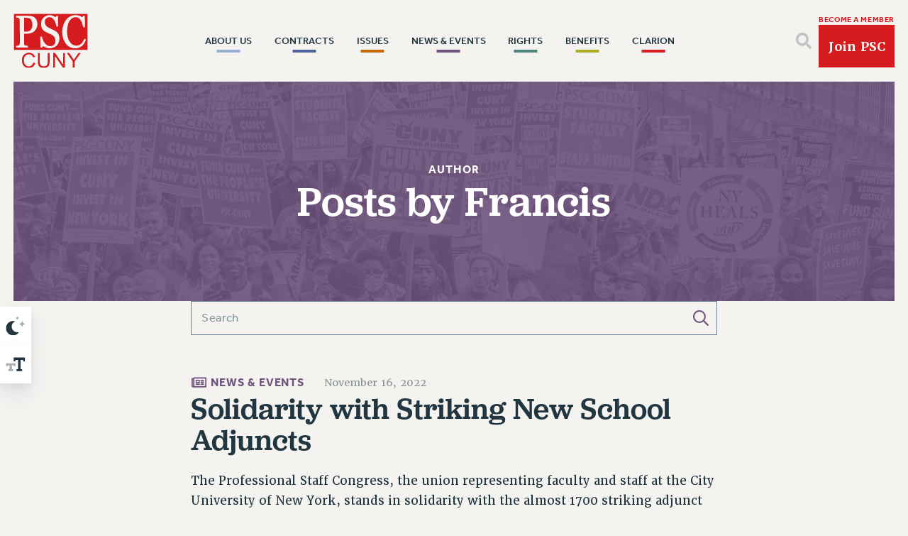

--- FILE ---
content_type: text/html; charset=UTF-8
request_url: https://psc-cuny.org/author/fclarkpscmail-org/page/4/
body_size: 22333
content:
<!doctype html>
<!--[if lt IE 7 ]><html itemscope itemtype="http://schema.org/Organization" id="ie6" class="ie ie-old" lang="en-US"><![endif]-->
<!--[if IE 7 ]>   <html itemscope itemtype="http://schema.org/Organization" id="ie7" class="ie ie-old" lang="en-US"><![endif]-->
<!--[if IE 8 ]>   <html itemscope itemtype="http://schema.org/Organization" id="ie8" class="ie ie-old" lang="en-US"><![endif]-->
<!--[if IE 9 ]>   <html itemscope itemtype="http://schema.org/Organization" id="ie9" class="ie" lang="en-US"><![endif]-->
<!--[if gt IE 9]><!--><html itemscope itemtype="http://schema.org/Organization" lang="en-US"><!--<![endif]-->
<head>

    <!-- META -->
    <meta charset="utf-8">
    <meta name="viewport" content="width=device-width, initial-scale=1">
    
    <!-- FAVICONS -->
    <link rel="icon" href="/wp-content/uploads/2022/08/favicon.ico">
<link rel="icon" href="/wp-content/uploads/2022/08/favicon.svg" type="image/svg+xml">
<link rel="apple-touch-icon" href="/wp-content/uploads/2022/08/favicon-180.png">

    <!-- WORDPRESS HEAD -->
    <meta name='robots' content='index, follow, max-image-preview:large, max-snippet:-1, max-video-preview:-1' />

	<!-- This site is optimized with the Yoast SEO plugin v26.7 - https://yoast.com/wordpress/plugins/seo/ -->
	<title>fclark@pscmail.org, Author at PSC CUNY - Page 4 of 4</title>
	<link rel="canonical" href="https://psc-cuny.landslide.digital/author/fclarkpscmail-org/page/4/" />
	<link rel="prev" href="https://psc-cuny.landslide.digital/author/fclarkpscmail-org/page/3/" />
	<meta property="og:locale" content="en_US" />
	<meta property="og:type" content="profile" />
	<meta property="og:title" content="fclark@pscmail.org, Author at PSC CUNY - Page 4 of 4" />
	<meta property="og:url" content="https://psc-cuny.landslide.digital/author/fclarkpscmail-org/" />
	<meta property="og:site_name" content="PSC CUNY" />
	<meta property="og:image" content="https://secure.gravatar.com/avatar/9cf02d282a171a7c599990cb0799f6dc?s=500&d=mm&r=g" />
	<meta name="twitter:card" content="summary_large_image" />
	<script type="application/ld+json" class="yoast-schema-graph">{"@context":"https://schema.org","@graph":[{"@type":"ProfilePage","@id":"https://psc-cuny.landslide.digital/author/fclarkpscmail-org/","url":"https://psc-cuny.landslide.digital/author/fclarkpscmail-org/page/4/","name":"fclark@pscmail.org, Author at PSC CUNY - Page 4 of 4","isPartOf":{"@id":"https://psc-cuny.test/#website"},"breadcrumb":{"@id":"https://psc-cuny.landslide.digital/author/fclarkpscmail-org/page/4/#breadcrumb"},"inLanguage":"en-US","potentialAction":[{"@type":"ReadAction","target":["https://psc-cuny.landslide.digital/author/fclarkpscmail-org/page/4/"]}]},{"@type":"BreadcrumbList","@id":"https://psc-cuny.landslide.digital/author/fclarkpscmail-org/page/4/#breadcrumb","itemListElement":[{"@type":"ListItem","position":1,"name":"Home","item":"https://psc-cuny.org/"},{"@type":"ListItem","position":2,"name":"Archives for fclark@pscmail.org"}]},{"@type":"WebSite","@id":"https://psc-cuny.test/#website","url":"https://psc-cuny.test/","name":"PSC CUNY","description":"The Professional Staff Congress is the union that represents 30,000 faculty and staff at the City University of New York (CUNY) and the CUNY Research Foundation. It is dedicated to advancing the professional lives of its members, enhancing their terms and conditions of employment, and maintaining the strength of the nation&#039;s largest, oldest and most visible urban public university.","potentialAction":[{"@type":"SearchAction","target":{"@type":"EntryPoint","urlTemplate":"https://psc-cuny.test/?s={search_term_string}"},"query-input":{"@type":"PropertyValueSpecification","valueRequired":true,"valueName":"search_term_string"}}],"inLanguage":"en-US"},{"@type":"Person","@id":"https://psc-cuny.test/#/schema/person/deeb16b9e66353613fb40e9171f1a722","name":"fclark@pscmail.org","image":{"@type":"ImageObject","inLanguage":"en-US","@id":"https://psc-cuny.test/#/schema/person/image/","url":"https://secure.gravatar.com/avatar/e123039665f59c8e8127331299ee4d027966be7a10934a51b3be638f3ae02c29?s=96&d=mm&r=g","contentUrl":"https://secure.gravatar.com/avatar/e123039665f59c8e8127331299ee4d027966be7a10934a51b3be638f3ae02c29?s=96&d=mm&r=g","caption":"fclark@pscmail.org"},"mainEntityOfPage":{"@id":"https://psc-cuny.landslide.digital/author/fclarkpscmail-org/"}}]}</script>
	<!-- / Yoast SEO plugin. -->


<link rel='dns-prefetch' href='//cdnjs.cloudflare.com' />
		<!-- This site uses the Google Analytics by MonsterInsights plugin v9.11.1 - Using Analytics tracking - https://www.monsterinsights.com/ -->
							<script src="//www.googletagmanager.com/gtag/js?id=G-3WVC6TGJ48"  data-cfasync="false" data-wpfc-render="false" type="text/javascript" async></script>
			<script data-cfasync="false" data-wpfc-render="false" type="text/javascript">
				var mi_version = '9.11.1';
				var mi_track_user = true;
				var mi_no_track_reason = '';
								var MonsterInsightsDefaultLocations = {"page_location":"https:\/\/psc-cuny.org\/author\/fclarkpscmail-org\/page\/4\/"};
								if ( typeof MonsterInsightsPrivacyGuardFilter === 'function' ) {
					var MonsterInsightsLocations = (typeof MonsterInsightsExcludeQuery === 'object') ? MonsterInsightsPrivacyGuardFilter( MonsterInsightsExcludeQuery ) : MonsterInsightsPrivacyGuardFilter( MonsterInsightsDefaultLocations );
				} else {
					var MonsterInsightsLocations = (typeof MonsterInsightsExcludeQuery === 'object') ? MonsterInsightsExcludeQuery : MonsterInsightsDefaultLocations;
				}

								var disableStrs = [
										'ga-disable-G-3WVC6TGJ48',
									];

				/* Function to detect opted out users */
				function __gtagTrackerIsOptedOut() {
					for (var index = 0; index < disableStrs.length; index++) {
						if (document.cookie.indexOf(disableStrs[index] + '=true') > -1) {
							return true;
						}
					}

					return false;
				}

				/* Disable tracking if the opt-out cookie exists. */
				if (__gtagTrackerIsOptedOut()) {
					for (var index = 0; index < disableStrs.length; index++) {
						window[disableStrs[index]] = true;
					}
				}

				/* Opt-out function */
				function __gtagTrackerOptout() {
					for (var index = 0; index < disableStrs.length; index++) {
						document.cookie = disableStrs[index] + '=true; expires=Thu, 31 Dec 2099 23:59:59 UTC; path=/';
						window[disableStrs[index]] = true;
					}
				}

				if ('undefined' === typeof gaOptout) {
					function gaOptout() {
						__gtagTrackerOptout();
					}
				}
								window.dataLayer = window.dataLayer || [];

				window.MonsterInsightsDualTracker = {
					helpers: {},
					trackers: {},
				};
				if (mi_track_user) {
					function __gtagDataLayer() {
						dataLayer.push(arguments);
					}

					function __gtagTracker(type, name, parameters) {
						if (!parameters) {
							parameters = {};
						}

						if (parameters.send_to) {
							__gtagDataLayer.apply(null, arguments);
							return;
						}

						if (type === 'event') {
														parameters.send_to = monsterinsights_frontend.v4_id;
							var hookName = name;
							if (typeof parameters['event_category'] !== 'undefined') {
								hookName = parameters['event_category'] + ':' + name;
							}

							if (typeof MonsterInsightsDualTracker.trackers[hookName] !== 'undefined') {
								MonsterInsightsDualTracker.trackers[hookName](parameters);
							} else {
								__gtagDataLayer('event', name, parameters);
							}
							
						} else {
							__gtagDataLayer.apply(null, arguments);
						}
					}

					__gtagTracker('js', new Date());
					__gtagTracker('set', {
						'developer_id.dZGIzZG': true,
											});
					if ( MonsterInsightsLocations.page_location ) {
						__gtagTracker('set', MonsterInsightsLocations);
					}
										__gtagTracker('config', 'G-3WVC6TGJ48', {"forceSSL":"true","link_attribution":"true"} );
										window.gtag = __gtagTracker;										(function () {
						/* https://developers.google.com/analytics/devguides/collection/analyticsjs/ */
						/* ga and __gaTracker compatibility shim. */
						var noopfn = function () {
							return null;
						};
						var newtracker = function () {
							return new Tracker();
						};
						var Tracker = function () {
							return null;
						};
						var p = Tracker.prototype;
						p.get = noopfn;
						p.set = noopfn;
						p.send = function () {
							var args = Array.prototype.slice.call(arguments);
							args.unshift('send');
							__gaTracker.apply(null, args);
						};
						var __gaTracker = function () {
							var len = arguments.length;
							if (len === 0) {
								return;
							}
							var f = arguments[len - 1];
							if (typeof f !== 'object' || f === null || typeof f.hitCallback !== 'function') {
								if ('send' === arguments[0]) {
									var hitConverted, hitObject = false, action;
									if ('event' === arguments[1]) {
										if ('undefined' !== typeof arguments[3]) {
											hitObject = {
												'eventAction': arguments[3],
												'eventCategory': arguments[2],
												'eventLabel': arguments[4],
												'value': arguments[5] ? arguments[5] : 1,
											}
										}
									}
									if ('pageview' === arguments[1]) {
										if ('undefined' !== typeof arguments[2]) {
											hitObject = {
												'eventAction': 'page_view',
												'page_path': arguments[2],
											}
										}
									}
									if (typeof arguments[2] === 'object') {
										hitObject = arguments[2];
									}
									if (typeof arguments[5] === 'object') {
										Object.assign(hitObject, arguments[5]);
									}
									if ('undefined' !== typeof arguments[1].hitType) {
										hitObject = arguments[1];
										if ('pageview' === hitObject.hitType) {
											hitObject.eventAction = 'page_view';
										}
									}
									if (hitObject) {
										action = 'timing' === arguments[1].hitType ? 'timing_complete' : hitObject.eventAction;
										hitConverted = mapArgs(hitObject);
										__gtagTracker('event', action, hitConverted);
									}
								}
								return;
							}

							function mapArgs(args) {
								var arg, hit = {};
								var gaMap = {
									'eventCategory': 'event_category',
									'eventAction': 'event_action',
									'eventLabel': 'event_label',
									'eventValue': 'event_value',
									'nonInteraction': 'non_interaction',
									'timingCategory': 'event_category',
									'timingVar': 'name',
									'timingValue': 'value',
									'timingLabel': 'event_label',
									'page': 'page_path',
									'location': 'page_location',
									'title': 'page_title',
									'referrer' : 'page_referrer',
								};
								for (arg in args) {
																		if (!(!args.hasOwnProperty(arg) || !gaMap.hasOwnProperty(arg))) {
										hit[gaMap[arg]] = args[arg];
									} else {
										hit[arg] = args[arg];
									}
								}
								return hit;
							}

							try {
								f.hitCallback();
							} catch (ex) {
							}
						};
						__gaTracker.create = newtracker;
						__gaTracker.getByName = newtracker;
						__gaTracker.getAll = function () {
							return [];
						};
						__gaTracker.remove = noopfn;
						__gaTracker.loaded = true;
						window['__gaTracker'] = __gaTracker;
					})();
									} else {
										console.log("");
					(function () {
						function __gtagTracker() {
							return null;
						}

						window['__gtagTracker'] = __gtagTracker;
						window['gtag'] = __gtagTracker;
					})();
									}
			</script>
							<!-- / Google Analytics by MonsterInsights -->
		<style id='wp-img-auto-sizes-contain-inline-css' type='text/css'>
img:is([sizes=auto i],[sizes^="auto," i]){contain-intrinsic-size:3000px 1500px}
/*# sourceURL=wp-img-auto-sizes-contain-inline-css */
</style>
<style id='classic-theme-styles-inline-css' type='text/css'>
/*! This file is auto-generated */
.wp-block-button__link{color:#fff;background-color:#32373c;border-radius:9999px;box-shadow:none;text-decoration:none;padding:calc(.667em + 2px) calc(1.333em + 2px);font-size:1.125em}.wp-block-file__button{background:#32373c;color:#fff;text-decoration:none}
/*# sourceURL=/wp-includes/css/classic-themes.min.css */
</style>
<script type="text/javascript" src="/wp-content/plugins/google-analytics-for-wordpress/assets/js/frontend-gtag.min.js?ver=9.11.1" id="monsterinsights-frontend-script-js" async="async" data-wp-strategy="async"></script>
<script data-cfasync="false" data-wpfc-render="false" type="text/javascript" id='monsterinsights-frontend-script-js-extra'>/* <![CDATA[ */
var monsterinsights_frontend = {"js_events_tracking":"true","download_extensions":"doc,pdf,ppt,zip,xls,docx,pptx,xlsx","inbound_paths":"[{\"path\":\"\\\/go\\\/\",\"label\":\"affiliate\"},{\"path\":\"\\\/recommend\\\/\",\"label\":\"affiliate\"}]","home_url":"https:\/\/psc-cuny.org","hash_tracking":"false","v4_id":"G-3WVC6TGJ48"};/* ]]> */
</script>
<script type="text/javascript" src="//cdnjs.cloudflare.com/ajax/libs/jquery/3.6.0/jquery.min.js?ver=1.9.1" id="jquery-js"></script>

    <!-- FONTS -->
    <link rel="preconnect" href="https://p.typekit.net" crossorigin>
    <link rel="preload" as="style" href="https://use.typekit.net/rqt6ihn.css">
    <link rel="stylesheet" href="https://use.typekit.net/rqt6ihn.css" media="print" onload="this.media='all'">
    <noscript><link rel="stylesheet" href="https://use.typekit.net/rqt6ihn.css"></noscript>
        


    <!-- CSS VARIABLES -->
    <style>
:root {
    --general_border_radius: 0rem;
}
</style><style>
:root {
    --button_border_size: 0.161rem;
    --button_border_radius: 0rem;
    
    --button_vertical_padding_small: 0.636rem;
    --button_horizontal_padding_small: 0.775rem;

    --button_vertical_padding_medium: 0.972rem;
    --button_horizontal_padding_medium: 1.068rem;

    --button_vertical_padding_large: 1.917rem;
    --button_horizontal_padding_large: 2.304rem;
    
}
</style><style>
:root {
        --heading_1_color: #213640;
        --heading_2_color: #213640;
        --heading_3_color: #213640;
        --heading_4_color: #213640;
        --heading_5_color: #213640;
        --heading_6_color: #213640;
        --heading_superheader: #213640;
        --paragraph_color: #213640;
        --paragraph_italic_color: #213640;
        --paragraph_bold_color: #213640;
        --link_color: #d61c1f;
        --shade_white_color: #ffffff;
        --shade_off_white_color: #f5f3f0;
        --shade_black_color: #122026;
        --shade_off_black_color: #213640;
        --shade_gray_color: #e6e6e6;
        --background_dark_color: #213640;
        --background_light_color: #f5f3f0;
        --alert_error_light_color: #f5c9c7;
        --alert_error_dark_color: #733030;
        --alert_warning_light_color: #f5f2c7;
        --alert_warning_dark_color: #715e26;
        --alert_success_light_color: #e9f5c7;
        --alert_success_dark_color: #3f7126;
        --button_1_background_color: #d61c1f;
        --button_1_text_color: #f5f3f0;
        --button_1_border_color: #d61c1f;
        --button_2_background_color: #97b1d4;
        --button_2_text_color: #fff6ee;
        --button_2_border_color: #97b1d4;
        --button_3_background_color: #4b649a;
        --button_3_text_color: #fff6ee;
        --button_3_border_color: #4b649a;
        --button_4_background_color: #c16b02;
        --button_4_text_color: #fff6ee;
        --button_4_border_color: #c16b02;
        --button_5_background_color: #6e537d;
        --button_5_text_color: #f5f3f0;
        --button_5_border_color: #6e537d;
        --button_6_background_color: #4a847b;
        --button_6_text_color: #f5f3f0;
        --button_6_border_color: #4a847b;
        --button_7_background_color: #acaa21;
        --button_7_text_color: #f5f3f0;
        --button_7_border_color: #acaa21;
        --button_8_background_color: #223640;
        --button_8_text_color: #fff8e7;
        --button_8_border_color: #223640;
        --field_background_color: #f5f3f0;
        --field_text_color: #3a5764;
        --field_border_color: #6b838e;
        --submit_background_color: #d61c1f;
        --submit_text_color: #f3f1ee;
        --submit_border_color: #d61c1f;
        --label_color: #213640;
        --label_legend_color: #213640;
        --highlight_background_color: #d61c1f;
        --highlight_text_color: #f5f3f0;
        --keyboard_focus_accessibility_color: #d61c1f;
        --horizontal_rule_color: #cacccc;
    

    --h1_color: var(--heading_1_color);
    --h2_color: var(--heading_2_color);
    --h3_color: var(--heading_3_color);
    --h4_color: var(--heading_4_color);
    --h5_color: var(--heading_5_color);
    --h6_color: var(--heading_6_color);
    --p_color: var(--paragraph_color);
    --superheader_color: var(--heading_superheader);
    --p_italic_color: var(--paragraph_italic_color);
    --p_bold_color: var(--paragraph_bold_color);
}
</style><style>
:root {
    --h1_size: 3.911rem;
    --h1_line_height: 3.676rem;
    --h1_letter_spacing: 0.034rem;
    --h1_weight: 500;
    --h1_family: 'jubilat';
    --h1_transform: none;
    --h1_style: normal;

    --h2_size: 2.762rem;
    --h2_line_height: 2.997rem;
    --h2_letter_spacing: 0rem;
    --h2_weight: 500;
    --h2_family: 'jubilat';
    --h2_transform: none;
    --h2_style: normal;

    --h3_size: 1.707rem;
    --h3_line_height: 1.943rem;
    --h3_letter_spacing: 0rem;
    --h3_weight: 500;
    --h3_family: 'jubilat';
    --h3_transform: none;
    --h3_style: normal;

    --h4_size: 1.053rem;
    --h4_line_height: 1.166rem;
    --h4_letter_spacing: 0.062rem;
    --h4_weight: 700;
    --h4_family: 'effra';
    --h4_transform: uppercase;
    --h4_style: normal;

    --h5_size: 1.097rem;
    --h5_line_height: 1.223rem;
    --h5_letter_spacing: 0.028rem;
    --h5_weight: 500;
    --h5_family: 'effra';
    --h5_transform: none;
    --h5_style: normal;

    --h6_size: 0.882rem;
    --h6_line_height: 1.056rem;
    --h6_letter_spacing: 0.038rem;
    --h6_weight: 700;
    --h6_family: 'effra';
    --h6_transform: uppercase;
    --h6_style: normal;

    --p_size: 1.109rem;
    --p_line_height: 1.929rem;
    --p_letter_spacing: 0rem;
    --p_weight: 400;
    --p_family: 'merriweather';
    --p_transform: none;
    --p_style: normal;

    --p_italic_size: 1.174rem;
    --p_italic_line_height: 1.929rem;
    --p_italic_letter_spacing: 0rem;
    --p_italic_weight: 400;
    --p_italic_family: 'merriweather';
    --p_italic_transform: none;
    --p_italic_style: italic;

    --p_bold_size: 1.174rem;
    --p_bold_line_height: 1.454rem;
    --p_bold_letter_spacing: 0rem;
    --p_bold_weight: 600;
    --p_bold_family: 'merriweather';
    --p_bold_transform: none;
    --p_bold_style: normal;

    --superheader_size: 0.942rem;
    --superheader_line_height: 1.056rem;
    --superheader_letter_spacing: 0rem;
    --superheader_weight: 500;
    --superheader_family: 'effra';
    --superheader_transform: uppercase;
    --superheader_style: normal;

    --field_size: 1.103rem;
    --field_line_height: 1.551rem;
    --field_letter_spacing: 0.023rem;
    --field_weight: 400;
    --field_family: 'effra';
    --field_transform: none;
    --field_style: normal;

    --textarea_size: 1.251rem;
    --textarea_line_height: 1.68rem;
    --textarea_letter_spacing: 0rem;
    --textarea_weight: 400;
    --textarea_family: 'merriweather';
    --textarea_transform: none;
    --textarea_style: normal;

    --label_size: 0.82rem;
    --label_line_height: 0.953rem;
    --label_letter_spacing: 0.015rem;
    --label_weight: 700;
    --label_family: 'effra';
    --label_transform: uppercase;
    --label_style: normal;

    --legend_size: 1.4rem;
    --legend_line_height: 1.68rem;
    --legend_letter_spacing: 0rem;
    --legend_weight: 700;
    --legend_family: 'effra';
    --legend_transform: uppercase;
    --legend_style: normal;

    --button_size: 0.8rem;
    --button_line_height: 1rem;
    --button_letter_spacing: 0.081rem;
    --button_weight: 800;
    --button_family: 'effra';
    --button_transform: uppercase;
    --button_style: normal;

}
</style><style>
:root {
    --form_field_border_radius: 0.246rem;
    --form_field_border_size: 0.058rem;
    --form_field_height: 2.834rem;
    --form_textarea_height: 8rem;
    --form_checkbox_size: 1rem;
    --form_radio_size: 1rem;
}
</style><style>
:root {
    --hr_height: 0.058rem;
    --hr_max_width: 100rem;
}
</style><style>
:root {
    --keyboard_focus_accessibility_color: #d61c1f;
}
</style><style>
:root {
    --general_margin_small: 0.263rem;
    --general_margin_medium: 1.709rem;
    --general_margin_large: 3.13rem;

    --general_padding_small: 3%;
    --general_padding_medium: 6%;
    --general_padding_large: 7%;

    --general_max_width: 61rem;
    --general_max_width_wide: 124rem;
}
</style>
    <!-- CSS -->
    <link rel="stylesheet" href="/wp-content/themes/landslide/dist/head.min.css?korrraabbyddaaaass123">
    <link rel="stylesheet" href="/wp-content/themes/landslide/dist/body.min.css?korrraabbyddaaaass123">

    <!-- HEAD PIXELS -->
    <!-- Facebook Pixel Code -->
<script>
  !function(f,b,e,v,n,t,s)
  {if(f.fbq)return;n=f.fbq=function(){n.callMethod?
  n.callMethod.apply(n,arguments):n.queue.push(arguments)};
  if(!f._fbq)f._fbq=n;n.push=n;n.loaded=!0;n.version='2.0';
  n.queue=[];t=b.createElement(e);t.async=!0;
  t.src=v;s=b.getElementsByTagName(e)[0];
  s.parentNode.insertBefore(t,s)}(window, document,'script',
  'https://connect.facebook.net/en_US/fbevents.js');
  fbq('init', '887976767958865');
  fbq('track', 'PageView');
</script>



    
<style id='global-styles-inline-css' type='text/css'>
:root{--wp--preset--aspect-ratio--square: 1;--wp--preset--aspect-ratio--4-3: 4/3;--wp--preset--aspect-ratio--3-4: 3/4;--wp--preset--aspect-ratio--3-2: 3/2;--wp--preset--aspect-ratio--2-3: 2/3;--wp--preset--aspect-ratio--16-9: 16/9;--wp--preset--aspect-ratio--9-16: 9/16;--wp--preset--color--black: #000000;--wp--preset--color--cyan-bluish-gray: #abb8c3;--wp--preset--color--white: #ffffff;--wp--preset--color--pale-pink: #f78da7;--wp--preset--color--vivid-red: #cf2e2e;--wp--preset--color--luminous-vivid-orange: #ff6900;--wp--preset--color--luminous-vivid-amber: #fcb900;--wp--preset--color--light-green-cyan: #7bdcb5;--wp--preset--color--vivid-green-cyan: #00d084;--wp--preset--color--pale-cyan-blue: #8ed1fc;--wp--preset--color--vivid-cyan-blue: #0693e3;--wp--preset--color--vivid-purple: #9b51e0;--wp--preset--gradient--vivid-cyan-blue-to-vivid-purple: linear-gradient(135deg,rgb(6,147,227) 0%,rgb(155,81,224) 100%);--wp--preset--gradient--light-green-cyan-to-vivid-green-cyan: linear-gradient(135deg,rgb(122,220,180) 0%,rgb(0,208,130) 100%);--wp--preset--gradient--luminous-vivid-amber-to-luminous-vivid-orange: linear-gradient(135deg,rgb(252,185,0) 0%,rgb(255,105,0) 100%);--wp--preset--gradient--luminous-vivid-orange-to-vivid-red: linear-gradient(135deg,rgb(255,105,0) 0%,rgb(207,46,46) 100%);--wp--preset--gradient--very-light-gray-to-cyan-bluish-gray: linear-gradient(135deg,rgb(238,238,238) 0%,rgb(169,184,195) 100%);--wp--preset--gradient--cool-to-warm-spectrum: linear-gradient(135deg,rgb(74,234,220) 0%,rgb(151,120,209) 20%,rgb(207,42,186) 40%,rgb(238,44,130) 60%,rgb(251,105,98) 80%,rgb(254,248,76) 100%);--wp--preset--gradient--blush-light-purple: linear-gradient(135deg,rgb(255,206,236) 0%,rgb(152,150,240) 100%);--wp--preset--gradient--blush-bordeaux: linear-gradient(135deg,rgb(254,205,165) 0%,rgb(254,45,45) 50%,rgb(107,0,62) 100%);--wp--preset--gradient--luminous-dusk: linear-gradient(135deg,rgb(255,203,112) 0%,rgb(199,81,192) 50%,rgb(65,88,208) 100%);--wp--preset--gradient--pale-ocean: linear-gradient(135deg,rgb(255,245,203) 0%,rgb(182,227,212) 50%,rgb(51,167,181) 100%);--wp--preset--gradient--electric-grass: linear-gradient(135deg,rgb(202,248,128) 0%,rgb(113,206,126) 100%);--wp--preset--gradient--midnight: linear-gradient(135deg,rgb(2,3,129) 0%,rgb(40,116,252) 100%);--wp--preset--font-size--small: 13px;--wp--preset--font-size--medium: 20px;--wp--preset--font-size--large: 36px;--wp--preset--font-size--x-large: 42px;--wp--preset--spacing--20: 0.44rem;--wp--preset--spacing--30: 0.67rem;--wp--preset--spacing--40: 1rem;--wp--preset--spacing--50: 1.5rem;--wp--preset--spacing--60: 2.25rem;--wp--preset--spacing--70: 3.38rem;--wp--preset--spacing--80: 5.06rem;--wp--preset--shadow--natural: 6px 6px 9px rgba(0, 0, 0, 0.2);--wp--preset--shadow--deep: 12px 12px 50px rgba(0, 0, 0, 0.4);--wp--preset--shadow--sharp: 6px 6px 0px rgba(0, 0, 0, 0.2);--wp--preset--shadow--outlined: 6px 6px 0px -3px rgb(255, 255, 255), 6px 6px rgb(0, 0, 0);--wp--preset--shadow--crisp: 6px 6px 0px rgb(0, 0, 0);}:where(.is-layout-flex){gap: 0.5em;}:where(.is-layout-grid){gap: 0.5em;}body .is-layout-flex{display: flex;}.is-layout-flex{flex-wrap: wrap;align-items: center;}.is-layout-flex > :is(*, div){margin: 0;}body .is-layout-grid{display: grid;}.is-layout-grid > :is(*, div){margin: 0;}:where(.wp-block-columns.is-layout-flex){gap: 2em;}:where(.wp-block-columns.is-layout-grid){gap: 2em;}:where(.wp-block-post-template.is-layout-flex){gap: 1.25em;}:where(.wp-block-post-template.is-layout-grid){gap: 1.25em;}.has-black-color{color: var(--wp--preset--color--black) !important;}.has-cyan-bluish-gray-color{color: var(--wp--preset--color--cyan-bluish-gray) !important;}.has-white-color{color: var(--wp--preset--color--white) !important;}.has-pale-pink-color{color: var(--wp--preset--color--pale-pink) !important;}.has-vivid-red-color{color: var(--wp--preset--color--vivid-red) !important;}.has-luminous-vivid-orange-color{color: var(--wp--preset--color--luminous-vivid-orange) !important;}.has-luminous-vivid-amber-color{color: var(--wp--preset--color--luminous-vivid-amber) !important;}.has-light-green-cyan-color{color: var(--wp--preset--color--light-green-cyan) !important;}.has-vivid-green-cyan-color{color: var(--wp--preset--color--vivid-green-cyan) !important;}.has-pale-cyan-blue-color{color: var(--wp--preset--color--pale-cyan-blue) !important;}.has-vivid-cyan-blue-color{color: var(--wp--preset--color--vivid-cyan-blue) !important;}.has-vivid-purple-color{color: var(--wp--preset--color--vivid-purple) !important;}.has-black-background-color{background-color: var(--wp--preset--color--black) !important;}.has-cyan-bluish-gray-background-color{background-color: var(--wp--preset--color--cyan-bluish-gray) !important;}.has-white-background-color{background-color: var(--wp--preset--color--white) !important;}.has-pale-pink-background-color{background-color: var(--wp--preset--color--pale-pink) !important;}.has-vivid-red-background-color{background-color: var(--wp--preset--color--vivid-red) !important;}.has-luminous-vivid-orange-background-color{background-color: var(--wp--preset--color--luminous-vivid-orange) !important;}.has-luminous-vivid-amber-background-color{background-color: var(--wp--preset--color--luminous-vivid-amber) !important;}.has-light-green-cyan-background-color{background-color: var(--wp--preset--color--light-green-cyan) !important;}.has-vivid-green-cyan-background-color{background-color: var(--wp--preset--color--vivid-green-cyan) !important;}.has-pale-cyan-blue-background-color{background-color: var(--wp--preset--color--pale-cyan-blue) !important;}.has-vivid-cyan-blue-background-color{background-color: var(--wp--preset--color--vivid-cyan-blue) !important;}.has-vivid-purple-background-color{background-color: var(--wp--preset--color--vivid-purple) !important;}.has-black-border-color{border-color: var(--wp--preset--color--black) !important;}.has-cyan-bluish-gray-border-color{border-color: var(--wp--preset--color--cyan-bluish-gray) !important;}.has-white-border-color{border-color: var(--wp--preset--color--white) !important;}.has-pale-pink-border-color{border-color: var(--wp--preset--color--pale-pink) !important;}.has-vivid-red-border-color{border-color: var(--wp--preset--color--vivid-red) !important;}.has-luminous-vivid-orange-border-color{border-color: var(--wp--preset--color--luminous-vivid-orange) !important;}.has-luminous-vivid-amber-border-color{border-color: var(--wp--preset--color--luminous-vivid-amber) !important;}.has-light-green-cyan-border-color{border-color: var(--wp--preset--color--light-green-cyan) !important;}.has-vivid-green-cyan-border-color{border-color: var(--wp--preset--color--vivid-green-cyan) !important;}.has-pale-cyan-blue-border-color{border-color: var(--wp--preset--color--pale-cyan-blue) !important;}.has-vivid-cyan-blue-border-color{border-color: var(--wp--preset--color--vivid-cyan-blue) !important;}.has-vivid-purple-border-color{border-color: var(--wp--preset--color--vivid-purple) !important;}.has-vivid-cyan-blue-to-vivid-purple-gradient-background{background: var(--wp--preset--gradient--vivid-cyan-blue-to-vivid-purple) !important;}.has-light-green-cyan-to-vivid-green-cyan-gradient-background{background: var(--wp--preset--gradient--light-green-cyan-to-vivid-green-cyan) !important;}.has-luminous-vivid-amber-to-luminous-vivid-orange-gradient-background{background: var(--wp--preset--gradient--luminous-vivid-amber-to-luminous-vivid-orange) !important;}.has-luminous-vivid-orange-to-vivid-red-gradient-background{background: var(--wp--preset--gradient--luminous-vivid-orange-to-vivid-red) !important;}.has-very-light-gray-to-cyan-bluish-gray-gradient-background{background: var(--wp--preset--gradient--very-light-gray-to-cyan-bluish-gray) !important;}.has-cool-to-warm-spectrum-gradient-background{background: var(--wp--preset--gradient--cool-to-warm-spectrum) !important;}.has-blush-light-purple-gradient-background{background: var(--wp--preset--gradient--blush-light-purple) !important;}.has-blush-bordeaux-gradient-background{background: var(--wp--preset--gradient--blush-bordeaux) !important;}.has-luminous-dusk-gradient-background{background: var(--wp--preset--gradient--luminous-dusk) !important;}.has-pale-ocean-gradient-background{background: var(--wp--preset--gradient--pale-ocean) !important;}.has-electric-grass-gradient-background{background: var(--wp--preset--gradient--electric-grass) !important;}.has-midnight-gradient-background{background: var(--wp--preset--gradient--midnight) !important;}.has-small-font-size{font-size: var(--wp--preset--font-size--small) !important;}.has-medium-font-size{font-size: var(--wp--preset--font-size--medium) !important;}.has-large-font-size{font-size: var(--wp--preset--font-size--large) !important;}.has-x-large-font-size{font-size: var(--wp--preset--font-size--x-large) !important;}
/*# sourceURL=global-styles-inline-css */
</style>
</head>
<body class="archive paged author author-fclarkpscmail-org author-683 paged-4 author-paged-4 wp-theme-landslide theme-8019" data-make-dark="0" data-color-variation="button-5">

    <!-- BODY TOP PIXELS -->
     <style>
input[type=color], input[type=date], input[type=datetime-local], input[type=datetime], input[type=email], input[type=file], input[type=month], input[type=number], input[type=password], input[type=range], input[type=search], input[type=tel], input[type=text], input[type=url], input[type=week], select {
    font-family: 'Effra' !important;
}
.wpforms-container .wpforms-recaptcha-container iframe {
    margin: 0 !important;
}

.wpforms-container .wpforms-recaptcha-container .g-recaptcha {
    padding: 0;
}
div.wpforms-container form.wpforms-form .wpforms-title {
    font-size: var(--h3_size);
}
div.wpforms-container form.wpforms-form ul, div.wpforms-container form.wpforms-form ol {
    list-style: none !important;
}

input.wpforms-error, select.wpforms-error {
    border-left: solid 5px #d97272 !important;
}

div.wpforms-container form.wpforms-form .wpforms-field input[type="checkbox"].wpforms-error,
div.wpforms-container form.wpforms-form .wpforms-field input[type="radio"].wpforms-error {
    outline: dashed 2px #d97372;
}

.wpforms-container em.wpforms-error {
    font-family: var(--h4_family);
    text-transform: uppercase;
    font-weight: 700;
    font-size: 0.8rem;
    line-height: 1;
    margin-top: 3px;
    text-align: right;
}

.wpforms-field-label {
    margin-top: 0.75rem;
    margin-bottom: 0.2rem;
    font-size: 0.8rem;
    line-height: 1.1;
}
.wpforms-field-checkbox ul, .wpforms-field-checkbox ol,
.wpforms-field-radio ul, .wpforms-field-radio ol {
    list-style: none;
    background: var(--field_background_color);
    padding: 14px !important;
    background-color: var(--field_background_color);
    border-radius: var(--form_field_border_radius);
    border: var(--form_field_border_size) solid var(--field_border_color);
}

div.wpforms-container form.wpforms-form .wpforms-field-checkbox li label,
div.wpforms-container form.wpforms-form .wpforms-field-radio li label {
    font-size: 15px !important;
    line-height: 1;
    text-transform: none;
    font-weight: 400;
    margin: 0 !important;
    padding-left: 7px;
}



div.wpforms-container form.wpforms-form .wpforms-field-checkbox li,
div.wpforms-container form.wpforms-form .wpforms-field-radio li {
    position: relative;
    margin-bottom: 14px;
}

div.wpforms-container form.wpforms-form .wpforms-field-checkbox li label,
div.wpforms-container form.wpforms-form .wpforms-field-radio li label {
transition: all 225ms ease;
}
div.wpforms-container form.wpforms-form .wpforms-field-checkbox li label:hover,
div.wpforms-container form.wpforms-form .wpforms-field-radio li label:hover {
opacity: 0.7;
}

div.wpforms-container form.wpforms-form .wpforms-field-checkbox li input,
div.wpforms-container form.wpforms-form .wpforms-field-radio li input {
    width: 20px;
    height: 20px;
}
















#g-recaptcha-response {
    display: none;
}

html {     scroll-padding: 150px; }

.footer-signup .for-main-action a {
    display: block;
    max-width: 400px;
    margin: 2px auto;
}

@media (max-width: 767px) {
.content-popup .section.top-mobile {
padding-bottom: 2rem;
}
}

.photo-slider .slick-dots {
    bottom: auto;
    top: 0;
    transform: none;
}

.wordpress-styles h3 + h4 { margin-top: 0 !important; }
.wordpress-styles h4 + h4 { margin-top: 0 !important; }


.clarion-month .feed-item .date {
opacity: 0;
}

.main-site-nav .for-main-actions .for-main-action p { font-size: 0.716rem; }
.main-site-nav .for-main-actions .for-main-action a { padding: 1.15rem 0.62rem; }

ul#menu-issues > li > a {
    padding: calc(var(--button_vertical_padding_medium) * 0.6) calc(var(--button_horizontal_padding_large) * 0.6);
}
</style>

<style>
input[name="g-recaptcha-hidden"] {
position: absolute;
left: -9999px;
}
</style>    
    <section class="main-site-nav">
    <div class="section">
        <div class="columns no-break center-content">

                        <div class="column for-logo">
                <div class="animate fade-right delay-600">
                    <a href="/" class="logo square">
                        <img loading="lazy" src="/wp-content/uploads/2022/08/logo.svg" width="0" height="0" class="" alt="logo" data-high-contrast-replacement="/wp-content/uploads/2022/08/logo-inverted.png">                    </a>
                </div>
            </div>
            
                        <div class="column animate fade-up delay-600 for-main-nav">
                <div class="main-nav-styles">
                    <nav class="menu-main-menu-container"><ul id="menu-main-menu" class="menu"><li id="menu-item-7989" class="button-2 menu-item menu-item-type-post_type menu-item-object-page menu-item-7989"><a href="https://psc-cuny.org/about-us/"><span>About Us</span></a></li>
<li id="menu-item-8064" class="button-3 menu-item menu-item-type-post_type menu-item-object-page menu-item-8064"><a href="https://psc-cuny.org/psc-contracts/"><span>Contracts</span></a></li>
<li id="menu-item-8091" class="button-4 menu-item menu-item-type-post_type menu-item-object-page menu-item-8091"><a href="https://psc-cuny.org/issues/"><span>Issues</span></a></li>
<li id="menu-item-8142" class="button-5 menu-item menu-item-type-taxonomy menu-item-object-category menu-item-8142"><a href="https://psc-cuny.org/news-events/"><span>News &amp; Events</span></a></li>
<li id="menu-item-8177" class="button-6 menu-item menu-item-type-post_type menu-item-object-page menu-item-8177"><a href="https://psc-cuny.org/rights/"><span>Rights</span></a></li>
<li id="menu-item-8230" class="button-7 menu-item menu-item-type-post_type menu-item-object-page menu-item-8230"><a href="https://psc-cuny.org/benefits/"><span>Benefits</span></a></li>
<li id="menu-item-8445" class="button-1 menu-item menu-item-type-post_type menu-item-object-page menu-item-8445"><a href="https://psc-cuny.org/clarion/"><span>Clarion</span></a></li>
</ul></nav>                </div>
                                <div class="auto-navs">
                    <ul id="menu-about-us" class="menu"><li id="menu-item-15140" class="menu-item menu-item-type-post_type menu-item-object-page menu-item-15140"><a href="https://psc-cuny.org/about-us/"><span>About Us</span></a></li>
<li id="menu-item-23404" class="menu-item menu-item-type-post_type menu-item-object-page menu-item-has-children menu-item-23404"><a href="https://psc-cuny.org/join-psc/"><span>Join PSC</span></a>
<ul class="sub-menu">
	<li id="menu-item-23405" class="menu-item menu-item-type-post_type menu-item-object-page menu-item-23405"><a href="https://psc-cuny.org/join-psc/"><span>Join or Recommit Online</span></a></li>
	<li id="menu-item-7947" class="menu-item menu-item-type-post_type menu-item-object-page menu-item-7947"><a href="https://psc-cuny.org/join-psc-rf/"><span>Join PSC RF Field Units</span></a></li>
	<li id="menu-item-7949" class="menu-item menu-item-type-post_type menu-item-object-page menu-item-7949"><a href="https://psc-cuny.org/about-us/retiree-membership/"><span>Retiree Membership</span></a></li>
	<li id="menu-item-7950" class="menu-item menu-item-type-post_type menu-item-object-page menu-item-7950"><a href="https://psc-cuny.org/about-us/form/request-mailed-member-card/"><span>Request Mailed Member Card</span></a></li>
	<li id="menu-item-7951" class="menu-item menu-item-type-post_type menu-item-object-page menu-item-7951"><a href="https://psc-cuny.org/about-us/membership/"><span>Membership</span></a></li>
	<li id="menu-item-7953" class="menu-item menu-item-type-post_type menu-item-object-page menu-item-7953"><a href="https://psc-cuny.org/update-your-membership-information/"><span>Update Your Membership Information</span></a></li>
</ul>
</li>
<li id="menu-item-7957" class="menu-item menu-item-type-post_type menu-item-object-page menu-item-has-children menu-item-7957"><a href="https://psc-cuny.org/about-us/who-we-are/"><span>Who We Are</span></a>
<ul class="sub-menu">
	<li id="menu-item-9975" class="menu-item menu-item-type-custom menu-item-object-custom menu-item-9975"><a href="/about-us/leadership/#principalofficers"><span>Principal Officers</span></a></li>
	<li id="menu-item-14321" class="menu-item menu-item-type-custom menu-item-object-custom menu-item-14321"><a href="/about-us/leadership/#executivecouncil"><span>Executive Council</span></a></li>
	<li id="menu-item-7963" class="menu-item menu-item-type-custom menu-item-object-custom menu-item-7963"><a href="/about-us/leadership#delegateassembly"><span>Delegate Assembly</span></a></li>
	<li id="menu-item-7964" class="menu-item menu-item-type-custom menu-item-object-custom menu-item-7964"><a href="/about-us/leadership#aftnysutdelegates"><span>AFT/NYSUT Delegates</span></a></li>
	<li id="menu-item-7965" class="menu-item menu-item-type-custom menu-item-object-custom menu-item-7965"><a href="/about-us/leadership#aaupdelegates"><span>AAUP Delegates</span></a></li>
	<li id="menu-item-8005" class="menu-item menu-item-type-post_type menu-item-object-page menu-item-8005"><a href="https://psc-cuny.org/about-us/who-we-are/chapters/"><span>Chapters</span></a></li>
	<li id="menu-item-7974" class="menu-item menu-item-type-post_type menu-item-object-page menu-item-7974"><a href="https://psc-cuny.org/about-us/committees/"><span>Committees</span></a></li>
	<li id="menu-item-34745" class="menu-item menu-item-type-post_type menu-item-object-page menu-item-34745"><a href="https://psc-cuny.org/about-us/staff-w-email/"><span>Staff</span></a></li>
	<li id="menu-item-7968" class="menu-item menu-item-type-post_type menu-item-object-page menu-item-7968"><a href="https://psc-cuny.org/cat/"><span>Campus Action Teams</span></a></li>
	<li id="menu-item-7970" class="menu-item menu-item-type-post_type menu-item-object-page menu-item-7970"><a href="https://psc-cuny.org/who-we-are/grievance-counselors/"><span>Grievance Counselors and Advisors</span></a></li>
	<li id="menu-item-7973" class="menu-item menu-item-type-post_type menu-item-object-page menu-item-7973"><a href="https://psc-cuny.org/about-us/who-we-are/adjunctliaisonleadershipprogram/"><span>Adjunct Liaison Leadership Program</span></a></li>
</ul>
</li>
<li id="menu-item-7975" class="menu-item menu-item-type-post_type menu-item-object-page menu-item-7975"><a href="https://psc-cuny.org/about-us/visit-uscontact-us/"><span>Visit Us/Contact Us</span></a></li>
<li id="menu-item-23998" class="menu-item menu-item-type-post_type menu-item-object-page menu-item-23998"><a href="https://psc-cuny.org/about-us/job-postings/"><span>Job Postings</span></a></li>
<li id="menu-item-7976" class="menu-item menu-item-type-post_type menu-item-object-page menu-item-7976"><a href="https://psc-cuny.org/about-us/constitution/"><span>Constitution</span></a></li>
<li id="menu-item-7977" class="menu-item menu-item-type-post_type menu-item-object-page menu-item-7977"><a href="https://psc-cuny.org/about-us/policies/"><span>Policies</span></a></li>
<li id="menu-item-7979" class="menu-item menu-item-type-post_type menu-item-object-page menu-item-has-children menu-item-7979"><a href="https://psc-cuny.org/about-us/psc-history/"><span>PSC History</span></a>
<ul class="sub-menu">
	<li id="menu-item-15353" class="menu-item menu-item-type-post_type menu-item-object-page menu-item-15353"><a href="https://psc-cuny.org/about-us/psc-history/pscs-50th-anniversary-celebration/"><span>PSC’s 50th Anniversary Celebration</span></a></li>
	<li id="menu-item-28288" class="menu-item menu-item-type-post_type menu-item-object-page menu-item-28288"><a href="https://psc-cuny.org/about-us/psc-history/former-campaigns/"><span>Former Campaigns</span></a></li>
</ul>
</li>
</ul><ul id="menu-contracts" class="menu"><li id="menu-item-15930" class="menu-item menu-item-type-custom menu-item-object-custom menu-item-15930"><a href="https://psc-cuny.org/psc-contracts/"><span>Contracts</span></a></li>
<li id="menu-item-8015" class="menu-item menu-item-type-post_type menu-item-object-page menu-item-has-children menu-item-8015"><a href="https://psc-cuny.org/cuny-contract/"><span>CUNY Contract</span></a>
<ul class="sub-menu">
	<li id="menu-item-31173" class="menu-item menu-item-type-post_type menu-item-object-page menu-item-31173"><a href="https://psc-cuny.org/issues/contract-apeoplescuny/ta-2023-2027/salary-schedules/"><span>Salary Schedules</span></a></li>
	<li id="menu-item-8016" class="menu-item menu-item-type-post_type menu-item-object-page menu-item-8016"><a href="https://psc-cuny.org/contract/2020-2021-impact-bargaining/"><span>Remote Work Agreement &#038; Impact Bargaining</span></a></li>
</ul>
</li>
<li id="menu-item-8022" class="menu-item menu-item-type-post_type menu-item-object-page menu-item-8022"><a href="https://psc-cuny.org/contract/past-cuny-contracts/"><span>Past CUNY Contracts</span></a></li>
<li id="menu-item-8030" class="menu-item menu-item-type-post_type menu-item-object-page menu-item-has-children menu-item-8030"><a href="https://psc-cuny.org/rf-central-office-contract/"><span>RF Central Office Contract</span></a>
<ul class="sub-menu">
	<li id="menu-item-8033" class="menu-item menu-item-type-post_type menu-item-object-page menu-item-8033"><a href="https://psc-cuny.org/contract/article-9-rf-central-office-salaries-and-wages/"><span>Salary Schedule</span></a></li>
</ul>
</li>
<li id="menu-item-8027" class="menu-item menu-item-type-post_type menu-item-object-page menu-item-8027"><a href="https://psc-cuny.org/rf-field-unit-contracts/"><span>RF Field Unit Contracts</span></a></li>
</ul><ul id="menu-issues" class="menu"><li id="menu-item-15148" class="menu-item menu-item-type-post_type menu-item-object-page menu-item-15148"><a href="https://psc-cuny.org/issues/"><span>Issues</span></a></li>
<li id="menu-item-36188" class="menu-item menu-item-type-post_type menu-item-object-page menu-item-36188"><a href="https://psc-cuny.org/issues/tax-the-rich/"><span>Tax the Rich!</span></a></li>
<li id="menu-item-34912" class="menu-item menu-item-type-post_type menu-item-object-page menu-item-34912"><a href="https://psc-cuny.org/issues/firedfour/"><span>Reinstate the Fired Four</span></a></li>
<li id="menu-item-30657" class="menu-item menu-item-type-post_type menu-item-object-page menu-item-has-children menu-item-30657"><a href="https://psc-cuny.org/issues/contract-apeoplescuny/ta-2023-2027/"><span>PSC/CUNY Contract Implementation</span></a>
<ul class="sub-menu">
	<li id="menu-item-36753" class="menu-item menu-item-type-custom menu-item-object-custom menu-item-36753"><a href="https://psc-cuny.org/wp-content/uploads/2025/07/Backpay-Calculator.xlsx"><span>Dowload Backpay Estimator</span></a></li>
</ul>
</li>
<li id="menu-item-35192" class="menu-item menu-item-type-post_type menu-item-object-page menu-item-35192"><a href="https://psc-cuny.org/issues/research-foundation-contract-campaign/rffu-memorandum-of-agreement/"><span>New RF Field Units Contract Implementation</span></a></li>
<li id="menu-item-8090" class="menu-item menu-item-type-post_type menu-item-object-page menu-item-8090"><a href="https://psc-cuny.org/whats-happening-healthcare/"><span>What’s Happening to Our Healthcare?</span></a></li>
<li id="menu-item-8075" class="menu-item menu-item-type-post_type menu-item-object-page menu-item-has-children menu-item-8075"><a href="https://psc-cuny.org/issues/fight-full-funding-cuny/"><span>Fight for Full Funding of CUNY</span></a>
<ul class="sub-menu">
	<li id="menu-item-32256" class="menu-item menu-item-type-post_type menu-item-object-page menu-item-32256"><a href="https://psc-cuny.org/issues/fight-for-full-city-funding-of-cuny-fy2026/"><span>City</span></a></li>
	<li id="menu-item-30147" class="menu-item menu-item-type-post_type menu-item-object-page menu-item-30147"><a href="https://psc-cuny.org/issues/fight-for-full-state-funding-of-cuny-fy-2026/"><span>State</span></a></li>
	<li id="menu-item-8079" class="menu-item menu-item-type-custom menu-item-object-custom menu-item-8079"><a href="https://cunyrisingalliance.org/"><span>New Deal for CUNY</span></a></li>
	<li id="menu-item-8081" class="menu-item menu-item-type-post_type menu-item-object-page menu-item-8081"><a href="https://psc-cuny.org/issues/past-budget-campaigns/"><span>Past Budget Campaigns</span></a></li>
</ul>
</li>
<li id="menu-item-32406" class="menu-item menu-item-type-post_type menu-item-object-page menu-item-has-children menu-item-32406"><a href="https://psc-cuny.org/issues/federal-fightback/"><span>Federal Fightback</span></a>
<ul class="sub-menu">
	<li id="menu-item-32210" class="menu-item menu-item-type-post_type menu-item-object-page menu-item-32210"><a href="https://psc-cuny.org/about-us/academic-freedom-committee/"><span>Academic Freedom</span></a></li>
	<li id="menu-item-32040" class="menu-item menu-item-type-post_type menu-item-object-page menu-item-32040"><a href="https://psc-cuny.org/issues/defend-social-safety-net/"><span>Defend the Social Safety Net</span></a></li>
	<li id="menu-item-31326" class="menu-item menu-item-type-post_type menu-item-object-page menu-item-31326"><a href="https://psc-cuny.org/issues/immigrant-solidarity-working-group/"><span>Immigrant Solidarity</span></a></li>
	<li id="menu-item-31814" class="menu-item menu-item-type-post_type menu-item-object-page menu-item-31814"><a href="https://psc-cuny.org/issues/sexuality-and-gender/"><span>Sexuality and Gender</span></a></li>
	<li id="menu-item-32197" class="menu-item menu-item-type-post_type menu-item-object-page menu-item-32197"><a href="https://psc-cuny.org/issues/science-and-research-defense-working-group/"><span>Defend Research Funding</span></a></li>
</ul>
</li>
<li id="menu-item-8083" class="menu-item menu-item-type-post_type menu-item-object-page menu-item-8083"><a href="https://psc-cuny.org/issues/issues-cope/"><span>Contribute to the PSC Action Fund</span></a></li>
<li id="menu-item-33571" class="menu-item menu-item-type-post_type menu-item-object-page menu-item-33571"><a href="https://psc-cuny.org/issues/adjunct-april/"><span>Adjunct Visibility</span></a></li>
<li id="menu-item-8087" class="menu-item menu-item-type-post_type menu-item-object-page menu-item-8087"><a href="https://psc-cuny.org/issues/environmental-justice-committee/"><span>Environmental Justice</span></a></li>
<li id="menu-item-8084" class="menu-item menu-item-type-post_type menu-item-object-page menu-item-8084"><a href="https://psc-cuny.org/issues/anti-bullying/"><span>Anti-Bullying</span></a></li>
<li id="menu-item-8072" class="menu-item menu-item-type-post_type menu-item-object-page menu-item-8072"><a href="https://psc-cuny.org/issues/environmental-health-and-safety/"><span>Safe and Healthy Workplaces</span></a></li>
<li id="menu-item-8089" class="menu-item menu-item-type-post_type menu-item-object-page menu-item-8089"><a href="https://psc-cuny.org/chapter-leadership-resources/"><span>Resources for PSC Chapter Chairs</span></a></li>
<li id="menu-item-8085" class="menu-item menu-item-type-post_type menu-item-object-page menu-item-8085"><a href="https://psc-cuny.org/issues/resolutions/"><span>Resolutions</span></a></li>
</ul><ul id="menu-news-events" class="menu"><li id="menu-item-8150" class="menu-item menu-item-type-taxonomy menu-item-object-category menu-item-has-children menu-item-8150"><a href="https://psc-cuny.org/news-events/"><span>News</span></a>
<ul class="sub-menu">
	<li id="menu-item-8151" class="menu-item menu-item-type-taxonomy menu-item-object-category menu-item-8151"><a href="https://psc-cuny.org/news-events/psc-news/"><span>PSC In the News</span></a></li>
</ul>
</li>
<li id="menu-item-8152" class="menu-item menu-item-type-taxonomy menu-item-object-category menu-item-8152"><a href="https://psc-cuny.org/news-events/week/"><span>This Week in the PSC</span></a></li>
<li id="menu-item-8149" class="menu-item menu-item-type-post_type menu-item-object-page menu-item-has-children menu-item-8149"><a href="https://psc-cuny.org/events/"><span>Calendar</span></a>
<ul class="sub-menu">
	<li id="menu-item-9933" class="menu-item menu-item-type-taxonomy menu-item-object-category menu-item-9933"><a href="https://psc-cuny.org/event-type/advocacy/"><span>Advocacy</span></a></li>
	<li id="menu-item-9934" class="menu-item menu-item-type-taxonomy menu-item-object-category menu-item-9934"><a href="https://psc-cuny.org/event-type/conferenceconvention/"><span>Conference/Convention</span></a></li>
	<li id="menu-item-9935" class="menu-item menu-item-type-taxonomy menu-item-object-category menu-item-9935"><a href="https://psc-cuny.org/event-type/forum/"><span>Forum</span></a></li>
	<li id="menu-item-21938" class="menu-item menu-item-type-taxonomy menu-item-object-category menu-item-21938"><a href="https://psc-cuny.org/event-type/hearing/"><span>Hearing</span></a></li>
	<li id="menu-item-9936" class="menu-item menu-item-type-taxonomy menu-item-object-category menu-item-9936"><a href="https://psc-cuny.org/event-type/meeting/"><span>Meeting</span></a></li>
	<li id="menu-item-9938" class="menu-item menu-item-type-taxonomy menu-item-object-category menu-item-9938"><a href="https://psc-cuny.org/event-type/partysocial/"><span>Party/Social</span></a></li>
	<li id="menu-item-9939" class="menu-item menu-item-type-taxonomy menu-item-object-category menu-item-9939"><a href="https://psc-cuny.org/event-type/rally/"><span>Rally</span></a></li>
	<li id="menu-item-9940" class="menu-item menu-item-type-taxonomy menu-item-object-category menu-item-9940"><a href="https://psc-cuny.org/event-type/training/"><span>Training</span></a></li>
</ul>
</li>
</ul><ul id="menu-rights" class="menu"><li id="menu-item-15154" class="menu-item menu-item-type-post_type menu-item-object-page menu-item-15154"><a href="https://psc-cuny.org/rights/"><span>Rights</span></a></li>
<li id="menu-item-8161" class="menu-item menu-item-type-post_type menu-item-object-page menu-item-has-children menu-item-8161"><a href="https://psc-cuny.org/rights/cuny-rights/"><span>Faculty and Staff Rights</span></a>
<ul class="sub-menu">
	<li id="menu-item-8162" class="menu-item menu-item-type-post_type menu-item-object-page menu-item-8162"><a href="https://psc-cuny.org/benefits/leave/rights-under-contract-cuny/"><span>Rights Under Contract – CUNY</span></a></li>
	<li id="menu-item-8163" class="menu-item menu-item-type-post_type menu-item-object-page menu-item-8163"><a href="https://psc-cuny.org/rights/grievance-process/"><span>The Grievance Process</span></a></li>
	<li id="menu-item-8164" class="menu-item menu-item-type-post_type menu-item-object-page menu-item-8164"><a href="https://psc-cuny.org/rights/if-you-are-being-disciplined/"><span>If You Are Being Disciplined</span></a></li>
	<li id="menu-item-8165" class="menu-item menu-item-type-post_type menu-item-object-page menu-item-8165"><a href="https://psc-cuny.org/rights/rights-under-cuny-policy/"><span>Rights Under CUNY Policy</span></a></li>
	<li id="menu-item-8166" class="menu-item menu-item-type-post_type menu-item-object-page menu-item-8166"><a href="https://psc-cuny.org/rights/rights-under-law/"><span>Rights Under Law</span></a></li>
	<li id="menu-item-8167" class="menu-item menu-item-type-post_type menu-item-object-page menu-item-8167"><a href="https://psc-cuny.org/rights/heo-rights-and-benefits/"><span>HEO Rights and Benefits</span></a></li>
	<li id="menu-item-8168" class="menu-item menu-item-type-post_type menu-item-object-page menu-item-8168"><a href="https://psc-cuny.org/rights/clt-rights-and-benefits/"><span>CLT Rights and Benefits</span></a></li>
	<li id="menu-item-8169" class="menu-item menu-item-type-custom menu-item-object-custom menu-item-8169"><a href="https://docs.google.com/document/d/1Px9C4hjHnZrIEtb04aIMU_fnmmBZk5mJLeLcG_HFuHE/mobilebasic"><span>Library Faculty Rights and Benefits</span></a></li>
	<li id="menu-item-8170" class="menu-item menu-item-type-post_type menu-item-object-page menu-item-8170"><a href="https://psc-cuny.org/rights/academic-freedom/"><span>Academic Freedom</span></a></li>
	<li id="menu-item-8171" class="menu-item menu-item-type-post_type menu-item-object-page menu-item-8171"><a href="https://psc-cuny.org/issues/environmental-health-and-safety/"><span>Health and Safety</span></a></li>
</ul>
</li>
<li id="menu-item-14777" class="menu-item menu-item-type-post_type menu-item-object-page menu-item-has-children menu-item-14777"><a href="https://psc-cuny.org/benefits/part-timer-rights-benefits/"><span>Part-Timer Rights &amp; Benefits</span></a>
<ul class="sub-menu">
	<li id="menu-item-36754" class="menu-item menu-item-type-custom menu-item-object-custom menu-item-36754"><a href="https://psc-cuny.org/wp-content/uploads/2025/07/Backpay-Calculator.xlsx"><span>Download Backpay Estimator</span></a></li>
</ul>
</li>
<li id="menu-item-8172" class="menu-item menu-item-type-post_type menu-item-object-page menu-item-has-children menu-item-8172"><a href="https://psc-cuny.org/rights/research-foundation-rights/"><span>Research Foundation Rights</span></a>
<ul class="sub-menu">
	<li id="menu-item-8173" class="menu-item menu-item-type-post_type menu-item-object-page menu-item-8173"><a href="https://psc-cuny.org/rights/rights-under-contract-rf/"><span>Rights Under Contract – RF</span></a></li>
	<li id="menu-item-8174" class="menu-item menu-item-type-post_type menu-item-object-page menu-item-8174"><a href="https://psc-cuny.org/rights/rights-under-law/"><span>Rights Under Law</span></a></li>
	<li id="menu-item-8175" class="menu-item menu-item-type-post_type menu-item-object-page menu-item-8175"><a href="https://psc-cuny.org/issues/environmental-health-and-safety/"><span>Health and Safety</span></a></li>
</ul>
</li>
</ul><ul id="menu-benefits" class="menu"><li id="menu-item-15144" class="menu-item menu-item-type-post_type menu-item-object-page menu-item-15144"><a href="https://psc-cuny.org/benefits/"><span>Benefits</span></a></li>
<li id="menu-item-8184" class="menu-item menu-item-type-post_type menu-item-object-page menu-item-has-children menu-item-8184"><a href="https://psc-cuny.org/benefits/health-benefits/"><span>Health Benefits</span></a>
<ul class="sub-menu">
	<li id="menu-item-8185" class="menu-item menu-item-type-post_type menu-item-object-page menu-item-8185"><a href="https://psc-cuny.org/benefits/full-timer-health-benefits/"><span>Full-timer Health Benefits</span></a></li>
	<li id="menu-item-8186" class="menu-item menu-item-type-post_type menu-item-object-page menu-item-8186"><a href="https://psc-cuny.org/benefits/part-timer-health-benefits/"><span>Part-timer Health Benefits</span></a></li>
	<li id="menu-item-8187" class="menu-item menu-item-type-post_type menu-item-object-page menu-item-8187"><a href="https://psc-cuny.org/benefits/doctoral-employees-health-benefits/"><span>Doctoral Employees Health Benefits</span></a></li>
	<li id="menu-item-8188" class="menu-item menu-item-type-post_type menu-item-object-page menu-item-8188"><a href="https://psc-cuny.org/benefits/retiree-health-benefits/"><span>Retiree Health Benefits</span></a></li>
	<li id="menu-item-8189" class="menu-item menu-item-type-post_type menu-item-object-page menu-item-8189"><a href="https://psc-cuny.org/benefits/rf-health-benefits/"><span>RF Health Benefits</span></a></li>
</ul>
</li>
<li id="menu-item-8191" class="menu-item menu-item-type-post_type menu-item-object-page menu-item-8191"><a href="https://psc-cuny.org/benefits/welfare-fund-benefits/"><span>Welfare Fund Benefits</span></a></li>
<li id="menu-item-8192" class="menu-item menu-item-type-post_type menu-item-object-page menu-item-has-children menu-item-8192"><a href="https://psc-cuny.org/benefits/part-timer-rights-benefits/"><span>Part-Timer Rights &amp; Benefits</span></a>
<ul class="sub-menu">
	<li id="menu-item-8193" class="menu-item menu-item-type-post_type menu-item-object-page menu-item-8193"><a href="https://psc-cuny.org/about-us/who-we-are/adjunctliaisonleadershipprogram/"><span>Part-time Liaisons</span></a></li>
	<li id="menu-item-8194" class="menu-item menu-item-type-post_type menu-item-object-page menu-item-8194"><a href="https://psc-cuny.org/benefits/resources-laid-adjuncts/"><span>Resources for Laid-Off Adjuncts</span></a></li>
	<li id="menu-item-8195" class="menu-item menu-item-type-post_type menu-item-object-page menu-item-8195"><a href="https://psc-cuny.org/benefits/brochures-part-timer-rights/"><span>Brochures on Part-Timer Rights</span></a></li>
	<li id="menu-item-8197" class="menu-item menu-item-type-post_type menu-item-object-page menu-item-8197"><a href="https://psc-cuny.org/benefits/part-timer-health-benefits/"><span>Part-timer Health Benefits</span></a></li>
	<li id="menu-item-8198" class="menu-item menu-item-type-post_type menu-item-object-page menu-item-8198"><a href="https://psc-cuny.org/benefits/adjunct-cet-professional-development-fund/"><span>Professional Development</span></a></li>
	<li id="menu-item-8201" class="menu-item menu-item-type-custom menu-item-object-custom menu-item-8201"><a href="/news-events/adjunct-pay-dates"><span>Adjunct Pay Dates</span></a></li>
	<li id="menu-item-8203" class="menu-item menu-item-type-post_type menu-item-object-page menu-item-8203"><a href="https://psc-cuny.org/benefits/resources-laid-adjuncts/"><span>Resources for Laid-Off Adjuncts</span></a></li>
	<li id="menu-item-8205" class="menu-item menu-item-type-post_type menu-item-object-page menu-item-8205"><a href="https://psc-cuny.org/benefits/frequently-asked-questions-about-unemployment-insurance-adjuncts/"><span>FAQ about Unemployment Insurance for Adjuncts</span></a></li>
</ul>
</li>
<li id="menu-item-8206" class="menu-item menu-item-type-post_type menu-item-object-page menu-item-has-children menu-item-8206"><a href="https://psc-cuny.org/benefits/leave/"><span>Leave</span></a>
<ul class="sub-menu">
	<li id="menu-item-8207" class="menu-item menu-item-type-post_type menu-item-object-page menu-item-8207"><a href="https://psc-cuny.org/benefits/annual-leave/"><span>Annual Leave</span></a></li>
	<li id="menu-item-8208" class="menu-item menu-item-type-post_type menu-item-object-page menu-item-8208"><a href="https://psc-cuny.org/benefits/sick-leave/"><span>Sick Leave</span></a></li>
	<li id="menu-item-8209" class="menu-item menu-item-type-post_type menu-item-object-page menu-item-8209"><a href="https://psc-cuny.org/benefits/paid-parental-leave/"><span>Paid Parental Leave</span></a></li>
	<li id="menu-item-8210" class="menu-item menu-item-type-post_type menu-item-object-page menu-item-8210"><a href="https://psc-cuny.org/benefits/paidfamilyleave/"><span>Paid Family Leave</span></a></li>
	<li id="menu-item-8211" class="menu-item menu-item-type-post_type menu-item-object-page menu-item-8211"><a href="https://psc-cuny.org/benefits/reassigned-time/"><span>Reassigned Time</span></a></li>
	<li id="menu-item-35952" class="menu-item menu-item-type-post_type menu-item-object-page menu-item-35952"><a href="https://psc-cuny.org/benefits/post-tenure-reassigned-time/"><span>Post-Tenure Reassigned Time</span></a></li>
	<li id="menu-item-8212" class="menu-item menu-item-type-post_type menu-item-object-page menu-item-8212"><a href="https://psc-cuny.org/benefits/travia-leave/"><span>Travia Leave</span></a></li>
	<li id="menu-item-8213" class="menu-item menu-item-type-post_type menu-item-object-page menu-item-8213"><a href="https://psc-cuny.org/benefits/other-professional-leaves/"><span>Other Professional Leaves</span></a></li>
</ul>
</li>
<li id="menu-item-8214" class="menu-item menu-item-type-post_type menu-item-object-page menu-item-has-children menu-item-8214"><a href="https://psc-cuny.org/benefits/professional-development/"><span>Professional Development</span></a>
<ul class="sub-menu">
	<li id="menu-item-8215" class="menu-item menu-item-type-post_type menu-item-object-page menu-item-8215"><a href="https://psc-cuny.org/benefits/adjunct-cet-professional-development-fund/"><span>Adjunct-CET Professional Development Fund</span></a></li>
	<li id="menu-item-8216" class="menu-item menu-item-type-post_type menu-item-object-page menu-item-8216"><a href="https://psc-cuny.org/benefits/heo-clt-professional-development-fund/"><span>HEO-CLT Professional Development Fund</span></a></li>
	<li id="menu-item-8217" class="menu-item menu-item-type-post_type menu-item-object-page menu-item-8217"><a href="https://psc-cuny.org/benefits/psc-cuny-research-award-program/"><span>PSC-CUNY Research Award Program</span></a></li>
</ul>
</li>
<li id="menu-item-8218" class="menu-item menu-item-type-post_type menu-item-object-page menu-item-has-children menu-item-8218"><a href="https://psc-cuny.org/benefits/retirement/"><span>Retirement</span></a>
<ul class="sub-menu">
	<li id="menu-item-18059" class="menu-item menu-item-type-post_type menu-item-object-page menu-item-18059"><a href="https://psc-cuny.org/benefits/check-your-pension-contributions/"><span>Check Your Pension Contributions</span></a></li>
	<li id="menu-item-8219" class="menu-item menu-item-type-post_type menu-item-object-page menu-item-8219"><a href="https://psc-cuny.org/benefits/thinking-about-retirement/"><span>Thinking About Retirement</span></a></li>
	<li id="menu-item-8220" class="menu-item menu-item-type-post_type menu-item-object-page menu-item-8220"><a href="https://psc-cuny.org/benefits/phased-retirement/"><span>Phased Retirement</span></a></li>
	<li id="menu-item-8221" class="menu-item menu-item-type-post_type menu-item-object-page menu-item-8221"><a href="https://psc-cuny.org/benefits/travia-leave/"><span>Travia Leave</span></a></li>
	<li id="menu-item-8222" class="menu-item menu-item-type-post_type menu-item-object-page menu-item-8222"><a href="https://psc-cuny.org/benefits/full-timer-pension-benefits/"><span>Full-Timer Pension Benefits</span></a></li>
	<li id="menu-item-8223" class="menu-item menu-item-type-post_type menu-item-object-page menu-item-8223"><a href="https://psc-cuny.org/benefits/part-timer-pension-benefits/"><span>Part-Timer Pension Benefits</span></a></li>
	<li id="menu-item-30929" class="menu-item menu-item-type-post_type menu-item-object-page menu-item-30929"><a href="https://psc-cuny.org/benefits/pre-retirement-conference/"><span>Pre-Retirement Conference</span></a></li>
</ul>
</li>
<li id="menu-item-8224" class="menu-item menu-item-type-post_type menu-item-object-page menu-item-has-children menu-item-8224"><a href="https://psc-cuny.org/benefits/affiliate-benefits/"><span>Affiliate Benefits</span></a>
<ul class="sub-menu">
	<li id="menu-item-8225" class="menu-item menu-item-type-post_type menu-item-object-page menu-item-8225"><a href="https://psc-cuny.org/benefits/nysut/"><span>From NYSUT</span></a></li>
	<li id="menu-item-8226" class="menu-item menu-item-type-post_type menu-item-object-page menu-item-8226"><a href="https://psc-cuny.org/benefits/aft/"><span>From the AFT</span></a></li>
	<li id="menu-item-8227" class="menu-item menu-item-type-post_type menu-item-object-page menu-item-8227"><a href="https://psc-cuny.org/benefits/psc/"><span>From the PSC</span></a></li>
</ul>
</li>
</ul><ul id="menu-clarion" class="menu"><li id="menu-item-15146" class="menu-item menu-item-type-post_type menu-item-object-page menu-item-15146"><a href="https://psc-cuny.org/clarion/"><span>Clarion</span></a></li>
<li id="menu-item-8444" class="menu-item menu-item-type-post_type menu-item-object-page menu-item-8444"><a href="https://psc-cuny.org/clarion/"><span>Current Clarion</span></a></li>
<li id="menu-item-13544" class="menu-item menu-item-type-post_type menu-item-object-page menu-item-has-children menu-item-13544"><a href="https://psc-cuny.org/clarion/past-issues/"><span>Past Clarions</span></a>
<ul class="sub-menu">
	<li id="menu-item-36298" class="menu-item menu-item-type-post_type menu-item-object-page menu-item-36298"><a href="https://psc-cuny.org/clarion/2025/"><span>2025</span></a></li>
	<li id="menu-item-26823" class="menu-item menu-item-type-custom menu-item-object-custom menu-item-26823"><a href="https://psc-cuny.org/clarion/2024/"><span>2024</span></a></li>
	<li id="menu-item-20404" class="menu-item menu-item-type-post_type menu-item-object-page menu-item-20404"><a href="https://psc-cuny.org/clarion/2023/"><span>2023</span></a></li>
	<li id="menu-item-13550" class="menu-item menu-item-type-post_type menu-item-object-page menu-item-13550"><a href="https://psc-cuny.org/clarion/2022/"><span>2022</span></a></li>
	<li id="menu-item-13551" class="menu-item menu-item-type-post_type menu-item-object-page menu-item-13551"><a href="https://psc-cuny.org/clarion/2021/"><span>2021</span></a></li>
	<li id="menu-item-13552" class="menu-item menu-item-type-post_type menu-item-object-page menu-item-13552"><a href="https://psc-cuny.org/clarion/2020/"><span>2020</span></a></li>
	<li id="menu-item-14052" class="menu-item menu-item-type-custom menu-item-object-custom menu-item-14052"><a href="/clarion/2019/"><span>2019</span></a></li>
	<li id="menu-item-14053" class="menu-item menu-item-type-custom menu-item-object-custom menu-item-14053"><a href="/clarion/2018"><span>2018</span></a></li>
	<li id="menu-item-14056" class="menu-item menu-item-type-post_type menu-item-object-page menu-item-14056"><a href="https://psc-cuny.org/clarion/past-issues/"><span>View All</span></a></li>
</ul>
</li>
</ul>                </div>
                            </div>
                        
            <div class="column animate fade-left delay-600 for-main-actions">
                
                <div class="columns no-break center-content desktop-actions">
                    <div class="column for-search">
                        <button aria-label="Search" id="search-toggle" class="toggle-search-nav button button-transparent" data-open="Menu" data-close="Close">
                            <span class="text">
                                Search                            </span>
                            <div class="open-me animate fade-in start"><i class="fas fa-search"></i></div>
                            <div class="close-me animate fade-in start"><i class="fas fa-times"></i></div>
                        </button>
                    </div>
                    <div class="column for-mobile-toggle">
                        <button aria-label="Toggle Mobile Menu" id="mobile-toggle" class="toggle-mobile-nav button medium block button-transparent" data-open="Menu" data-close="Close">
                            <span class="burger"></span>
                            <span class="text">
                                Toggle Mobile Menu                            </span>
                        </button>
                    </div>
                    <div class="column">
                                                <div class="for-main-action">
                            <p class="h6">Become a Member</p>
                            <a target="_self" href="/join-psc" class="button medium button-1">
    Join PSC</a>                        </div>
                                            </div>

                </div>
        

            </div>

        </div>
    </div>
    <div class="mobile-menu" role="dialog" aria-modal="true" aria-labelledby="mobile-toggle-title">
        <p id="mobile-toggle-title"></p>
        <div class="guts">

            <form class="flat-search-form animate fade-in" role="search" method="GET" action="/">
    <input type="search" placeholder="Search" name="s">
    <button type="submit" aria-label="Search">
        <i class="far fa-search"></i>
    </button>
</form>            
            <div class="mobile-only">
                <div class="main-navs">
                    <nav class="menu-main-menu-container"><ul id="menu-main-menu-1" class="menu"><li class="button-2 menu-item menu-item-type-post_type menu-item-object-page menu-item-7989"><a href="https://psc-cuny.org/about-us/"><span>About Us</span></a></li>
<li class="button-3 menu-item menu-item-type-post_type menu-item-object-page menu-item-8064"><a href="https://psc-cuny.org/psc-contracts/"><span>Contracts</span></a></li>
<li class="button-4 menu-item menu-item-type-post_type menu-item-object-page menu-item-8091"><a href="https://psc-cuny.org/issues/"><span>Issues</span></a></li>
<li class="button-5 menu-item menu-item-type-taxonomy menu-item-object-category menu-item-8142"><a href="https://psc-cuny.org/news-events/"><span>News &amp; Events</span></a></li>
<li class="button-6 menu-item menu-item-type-post_type menu-item-object-page menu-item-8177"><a href="https://psc-cuny.org/rights/"><span>Rights</span></a></li>
<li class="button-7 menu-item menu-item-type-post_type menu-item-object-page menu-item-8230"><a href="https://psc-cuny.org/benefits/"><span>Benefits</span></a></li>
<li class="button-1 menu-item menu-item-type-post_type menu-item-object-page menu-item-8445"><a href="https://psc-cuny.org/clarion/"><span>Clarion</span></a></li>
</ul></nav>                </div>

                <hr>

                                <div class="social-icons">
                    
<a rel="noopener noreferrer" target="_blank" class="facebook" href="https://www.facebook.com/PSC.CUNY" aria-label="PSC CUNY Facebook">
    <i class="fab fa-facebook"></i>    <span class="text">
        PSC CUNY Facebook    </span>
</a>


<a rel="noopener noreferrer" target="_blank" class="twitter" href="https://twitter.com/PSC_CUNY" aria-label="PSC CUNY Twitter">
    <i class="fab fa-twitter"></i>    <span class="text">
        PSC CUNY Twitter    </span>
</a>


<a rel="noopener noreferrer" target="_blank" class="instagram" href="https://www.instagram.com/psc_cuny" aria-label="PSC CUNY Instagram">
    <i class="fab fa-instagram"></i>    <span class="text">
        PSC CUNY Instagram    </span>
</a>


<a rel="noopener noreferrer" target="_blank" class="youtube" href="https://www.youtube.com/user/PSCCUNYCommunication" aria-label="PSC CUNY YouTube">
    <i class="fab fa-youtube"></i>    <span class="text">
        PSC CUNY YouTube    </span>
</a>
                </div>
                
                                <div class="mobile-shelf-nav">
                    <nav class="menu-footer-menu-container"><ul id="menu-footer-menu" class="menu"><li id="menu-item-8369" class="menu-item menu-item-type-custom menu-item-object-custom menu-item-8369"><a href="https://archive.psc-cuny.org/"><span>Website Archive (2001-2010)</span></a></li>
<li id="menu-item-8370" class="menu-item menu-item-type-custom menu-item-object-custom menu-item-8370"><a href="https://2022.psc-cuny.org"><span>Website Archive (2011-2022)</span></a></li>
<li id="menu-item-8368" class="menu-item menu-item-type-post_type menu-item-object-page menu-item-8368"><a href="https://psc-cuny.org/form/contact-us/"><span>Contact Us</span></a></li>
<li id="menu-item-8371" class="menu-item menu-item-type-post_type menu-item-object-page menu-item-privacy-policy menu-item-8371"><a rel="privacy-policy" href="https://psc-cuny.org/psccuny-privacy-policy/"><span>PSC/CUNY Privacy Policy</span></a></li>
</ul></nav>                </div>
                
            </div>

        </div>
    </div>
</section>
<section class="main-hero section" data-make-dark="1">

    <div class="guts top-and-bottom-padding animate fade-in-slow has-image">

                <div class="foreground animate fade-in-slow delay-300">
            <svg width="1366px" height="998px" viewBox="0 0 1366 998" version="1.1" xmlns="http://www.w3.org/2000/svg" xmlns:xlink="http://www.w3.org/1999/xlink">
    <title>Fill 1</title>
    <g id="newnew" stroke="none" stroke-width="1" fill="none" fill-rule="evenodd">
        <path d="M249.862081,327.284563 C286.476642,322.858404 315.520904,305.006427 330.697185,270.675701 C352.516062,221.316074 350.036239,171.349398 328.110319,122.732375 C318.000727,100.330472 299.327717,83.7102751 274.933868,79.5316512 C248.078035,74.9345755 220.318286,75.5121568 191.969803,73.7735192 L191.969803,327.685334 C211.671612,327.685334 231.02256,329.559526 249.862081,327.284563 L249.862081,327.284563 Z M1124.46074,975.343192 C1124.46074,947.288463 1123.99706,919.215951 1124.77581,891.179004 C1124.97793,883.882285 1127.48656,875.607532 1131.61808,869.620785 C1156.52609,833.552112 1182.25446,798.046548 1207.61426,762.286104 C1216.75116,749.399778 1225.63244,736.341555 1235.90476,721.522872 C1225.18065,721.522872 1217.68446,722.299371 1210.41418,721.345048 C1199.01832,719.851325 1192.503,724.664433 1186.47515,733.988348 C1162.68473,770.7861 1138.14529,807.109655 1113.79013,843.539903 C1112.61903,845.300363 1110.53841,846.462148 1108.9512,847.837321 C1083.01477,808.864187 1057.77386,770.691261 1032.1406,732.779144 C1029.11479,728.303901 1024.26991,722.708367 1019.65688,722.085982 C1008.19563,720.544839 996.377697,721.582147 982.853659,721.582147 C985.623857,726.750904 987.110015,730.271822 989.232249,733.371891 C1016.20305,772.795514 1042.51993,812.711117 1070.64399,851.304893 C1083.72218,869.247354 1090.83196,886.994208 1089.32797,909.589735 C1087.50891,936.862038 1088.89401,964.341803 1088.89401,992.372822 L1124.46074,992.372822 C1124.46074,985.894094 1124.46074,980.618643 1124.46074,975.343192 L1124.46074,975.343192 Z M357.57963,913.380499 C343.528969,949.017471 314.880835,968.820382 278.155353,968.294746 C240.211434,967.751391 210.332976,947.440562 197.274895,912.382381 C185.809698,881.611976 185.310435,849.778486 192.038586,818.128082 C200.609252,777.819442 228.995868,751.968759 267.504429,747.55105 C306.660841,743.062469 339.219862,756.60499 354.667268,795.295379 C355.885706,798.342889 361.157675,802.217243 363.933335,801.786103 C373.413371,800.327315 382.620002,797.114435 394.721164,793.812966 C386.667591,779.868834 381.258918,766.987787 372.824955,756.504588 C329.181127,702.210474 230.261854,704.543355 182.404017,760.378942 C152.489897,795.277661 148.899965,836.67301 152.810851,879.722047 C160.377049,963.038381 227.82498,1012.03479 310.102183,994.316705 C355.416161,984.559947 391.083683,948.592237 395.83856,906.606285 C385.068763,904.385619 374.180095,902.141328 362.887262,899.814353 C360.747567,905.289241 359.172514,909.340776 357.57963,913.380499 L357.57963,913.380499 Z M446.90452,909.001747 C447.932689,940.247591 459.367361,968.87186 490.670072,984.370509 C514.840971,996.336246 540.735392,999.159024 567.129039,997.484294 C625.431601,993.797522 658.826311,962.131516 661.352161,904.391802 C663.925556,845.521793 663.283693,786.509757 663.961672,727.562817 C663.984988,725.757896 663.075682,723.947057 662.606171,722.183561 L628.77761,722.183561 C628.456678,729.213875 627.987167,735.47488 627.921792,741.735884 C627.410679,794.818311 628.100088,847.94808 626.132896,900.977247 C624.664932,940.395535 608.731275,958.699208 574.593669,963.995615 C513.444325,973.487724 479.669252,950.899583 480.519127,886.650317 C481.178819,837.000199 480.643933,787.332327 480.643933,737.676291 C480.643933,732.49824 480.643933,727.320188 480.643933,721.869919 L446.304259,721.869919 C446.304259,785.296613 444.871953,847.20244 446.90452,909.001747 L446.90452,909.001747 Z M737.072515,992.070072 C760.700431,992.903102 760.730159,992.885378 760.736105,969.903183 C760.759888,913.457968 760.730159,857.012752 760.789616,800.567536 C760.795561,795.06717 761.25932,789.560896 761.699296,779.842205 C767.983823,788.219776 771.622546,792.733503 774.89264,797.495366 C815.037505,855.819332 855.116968,914.178746 895.226159,972.526344 C910.167516,994.261947 916.689868,996.560166 944.777003,989.795484 L944.777003,722.58759 L910.797753,722.58759 L910.797753,930.343087 C904.525117,926.331542 900.874503,921.380621 897.396312,916.323357 C855.336956,855.151726 813.390566,793.903291 771.069603,732.902992 C767.817345,728.212025 762.430608,722.97752 757.275751,722.014513 C747.875717,720.253923 737.898957,721.512331 727.422764,721.512331 L727.422764,991.112972 C731.346877,991.514718 734.200778,991.969635 737.072515,992.070072 L737.072515,992.070072 Z M1267.16528,65.4063633 C1263.77658,63.7473195 1261.9131,63.0801595 1260.31667,62.0174268 C1163.13646,-2.53177624 1032.48471,22.0350612 961.375503,120.21385 C920.86545,176.137206 902.337412,239.369801 898.171274,307.148531 C893.055589,390.390021 907.144494,469.356965 954.954191,539.981456 C1010.92406,622.650252 1113.05378,657.271721 1203.0115,625.082729 C1265.011,602.901136 1300.88607,556.483333 1324.9927,498.629346 C1336.13801,471.872099 1335.88875,471.765825 1308.31628,460.152519 C1307.88898,459.969493 1307.35486,460.046245 1305.5982,459.886836 C1303.91869,463.960644 1302.62493,468.689805 1300.19172,472.745901 C1285.88323,496.616058 1274.23941,522.84194 1256.25142,543.61246 C1210.28147,596.690054 1129.83703,602.36977 1074.56745,559.211014 C1033.05444,526.803571 1010.9656,482.340016 998.117042,433.005602 C978.657261,358.313206 981.778897,283.195717 999.209021,208.745388 C1009.38698,165.291428 1027.06636,125.002051 1062.31236,94.6433205 C1108.68587,54.7022834 1190.1214,43.9804914 1235.93705,117.657387 C1246.48889,134.619782 1255.34935,153.010962 1262.20983,171.744578 C1270.27505,193.749048 1275.92485,216.698171 1281.44409,239.517403 C1285.37878,255.783117 1297.57453,248.43255 1306.54181,249.412625 C1316.68416,250.522591 1315.03432,242.256892 1315.11147,236.146179 C1315.2183,227.319593 1315.02245,218.487104 1314.90376,209.660518 C1314.1916,157.669273 1313.63968,105.672124 1312.44681,53.6985914 C1312.33998,49.0284717 1309.07592,41.5007817 1305.59226,40.3553921 C1290.3283,35.325124 1281.05241,40.0601885 1273.39668,54.3185189 C1271.58661,57.6897431 1269.65191,60.9901185 1267.16528,65.4063633 L1267.16528,65.4063633 Z M42.9830085,40.7679785 C42.5673861,44.6489989 42.4011371,47.9924656 41.8252031,51.265046 C39.4086552,65.0524154 44.4911244,71.975636 59.1863481,73.0212077 C68.8941019,73.7123484 78.5899807,76.5005396 87.971174,79.389153 C101.360156,83.5182752 109.75573,92.5149177 110.937285,106.952077 C111.531032,114.276987 112.017904,121.631432 112.017904,128.974063 C112.083216,264.86885 112.071341,400.769544 112.077278,536.664332 C112.077278,539.612017 112.118841,542.553795 112.029779,545.495573 C111.180721,573.253435 100.908908,584.542065 73.4303244,588.045026 C64.2213176,589.214648 55.0360607,590.508322 45.726117,591.760645 C45.0729959,595.133647 44.3545628,597.4788 44.2001887,599.865302 C42.6267607,623.47632 42.656448,623.488135 66.3944295,623.494042 C126.107506,623.505226 185.820582,623.511763 245.533659,623.494042 C266.647281,623.488135 266.332596,623.399527 265.59635,601.950539 C265.311352,593.63913 262.277308,590.632373 254.160794,590.768238 C248.799264,590.856846 243.396172,589.622244 238.034642,588.824774 C198.295194,582.935311 191.419611,575.13192 191.383986,535.595131 C191.336487,485.059165 191.354299,434.529106 191.413674,383.999047 C191.419611,378.836167 191.894608,373.66738 192.108357,369.36695 C224.390349,367.77201 255.24735,368.84121 285.243419,364.316307 C412.412025,345.123863 459.181429,226.560756 427.516933,131.650017 C407.644241,72.0819654 358.066416,43.5443554 297.729906,40.9038437 C215.472278,37.3063682 132.953402,39.6101703 50.5473378,39.4506763 C48.2139144,39.4506763 45.880491,40.242239 42.9830085,40.7679785 L42.9830085,40.7679785 Z M772.648589,65.3048474 C768.273367,62.5787848 764.557994,60.3080515 760.87829,57.9781846 C707.894108,24.3843418 651.896017,13.1548562 593.591423,41.5508487 C537.343658,68.9415686 508.50048,116.242598 505.022891,178.072772 C501.194572,246.224337 526.245098,300.621408 587.878666,333.990543 C620.758225,351.795693 655.076376,367.395158 689.858205,381.208785 C747.794234,404.211786 774.342799,452.730969 768.653821,515.122913 C764.058648,565.558028 732.284784,594.823285 681.196929,597.094019 C634.210845,599.181438 599.999697,577.674519 572.624834,542.046477 C547.152241,508.896137 534.674535,470.116271 523.742423,430.727327 C519.503927,415.464925 507.775239,423.258744 499.250689,422.135204 C489.364826,420.834263 490.155458,428.734522 490.321906,435.126873 C491.433546,477.354233 492.794858,519.575679 493.704381,561.803039 C494.144281,582.233725 493.781661,602.688065 493.781661,620.865758 C523.379803,632.923115 533.05166,615.934009 540.280288,597.164979 C542.723517,597.413341 543.805434,597.241853 544.572287,597.649875 C548.923731,599.962002 553.156283,602.498837 557.507727,604.810964 C614.355895,635.046014 673.653237,648.132297 735.441365,622.716642 C803.887439,594.563097 838.229369,540.645009 842.776984,468.259473 C847.187874,398.097364 820.163742,343.469671 756.086945,310.360725 C717.999921,290.681036 678.860703,273.02372 640.191108,254.461658 C599.191232,234.78197 577.659906,202.465415 573.908866,157.222237 C570.312386,113.824031 599.80947,73.1577999 642.360885,65.363981 C681.684386,58.1555856 722.089803,77.9890214 746.510202,116.07111 C767.036891,148.091997 777.285374,183.98614 785.857481,220.335612 C788.675219,232.280616 793.57951,237.466639 805.765932,235.491574 C809.998484,234.805624 814.332094,234.740577 818.350641,234.409428 L818.350641,41.4207546 C791.118448,36.187424 791.118448,36.187424 772.648589,65.3048474 L772.648589,65.3048474 Z M0,666.341463 L1366,666.341463 L1366,0 L0,0 L0,666.341463 Z" id="Fill-1" fill="#F5F3F0"></path>
    </g>
</svg>        </div>
        
        <img loading="lazy" src="/wp-content/uploads/2022/08/header-bw.jpg" width="1576" height="324" class="background animate fade-in-slow delay-200" alt="header bw" style="opacity: 0.1">
        <div class="contain">
            <div class="section-title">
<p class="h4 animate fade-up delay-100">Author</p>
<h1 class="animate fade-up delay-200 ">Posts by Francis</h1>
</div>
                    </div>

    </div>

</section>

    <article id="article" class="">

    
    
    <section class="is-main-feed section">
        <div class="contain smaller">
            <form class="flat-search-form animate fade-in" role="search" method="GET" action="/">
    <input type="search" placeholder="Search" name="s">
    <button type="submit" aria-label="Search">
        <i class="far fa-search"></i>
    </button>
</form><div class="feed-item animate fade-up" data-color-variation="button-5">

    
    <div class="for-meta columns center-content auto-width">
        <div class="column clearfix">
            <div class="columns center-content no-break">
                <div class="column for-icon">
                    <i class="far fa-newspaper"></i>                </div>
                <div class="column">
                    <a href="https://psc-cuny.org/news-events/" class="h4">News &amp; Events</a>                </div>
            </div>
            
        </div>
        <div class="column">
            <span class="date">
                <small>
                    November 16, 2022                </small>
            </span>
        </div>
    </div>

    <h2 class="heading h2">
        <a href="https://psc-cuny.org/news-events/solidarity-with-striking-new-school-adjuncts/" target="_self">
            Solidarity with Striking New School Adjuncts        </a>
    </h2>

        <p class="excerpt">
        The Professional Staff Congress, the union representing faculty and staff at the City University of New York, stands in solidarity with the almost 1700 striking adjunct faculty at the New School and their union, A.C.T.-U.A.W. Local 7902. Adjunct faculty are 87% of the New School’s instructional staff. The university cannot operate without&hellip;    </p>
    <div class="read-more">
        <a href="https://psc-cuny.org/news-events/solidarity-with-striking-new-school-adjuncts/" target="_self" class="button small button-transparent has-icon">
            <span>
                Read More            </span>
            <i class="fas fa-arrow-circle-right"></i>
        </a>
    </div>
    
</div><div class="feed-item animate fade-up" data-color-variation="button-5">

    
    <div class="for-meta columns center-content auto-width">
        <div class="column clearfix">
            <div class="columns center-content no-break">
                <div class="column for-icon">
                    <i class="far fa-newspaper"></i>                </div>
                <div class="column">
                    <a href="https://psc-cuny.org/news-events/" class="h4">News &amp; Events</a>                </div>
            </div>
            
        </div>
        <div class="column">
            <span class="date">
                <small>
                    November 16, 2022                </small>
            </span>
        </div>
    </div>

    <h2 class="heading h2">
        <a href="https://psc-cuny.org/news-events/solidarity-with-striking-uaw-academic-workers-at-the-university-of-california/" target="_self">
            Solidarity with striking UAW Academic Workers at the University of California        </a>
    </h2>

        <p class="excerpt">
        The Professional Staff Congress, the union representing over 30,000 faculty and staff at the City University of New York, stands with striking UAW Academic Workers at the University of California. Public higher education systems from coast to coast are the engine that promotes social mobility, and the union members are&hellip;    </p>
    <div class="read-more">
        <a href="https://psc-cuny.org/news-events/solidarity-with-striking-uaw-academic-workers-at-the-university-of-california/" target="_self" class="button small button-transparent has-icon">
            <span>
                Read More            </span>
            <i class="fas fa-arrow-circle-right"></i>
        </a>
    </div>
    
</div><div class="feed-item animate fade-up" data-color-variation="button-5">

    
    <div class="for-meta columns center-content auto-width">
        <div class="column clearfix">
            <div class="columns center-content no-break">
                <div class="column for-icon">
                    <i class="far fa-newspaper"></i>                </div>
                <div class="column">
                    <a href="https://psc-cuny.org/news-events/" class="h4">News &amp; Events</a>                </div>
            </div>
            
        </div>
        <div class="column">
            <span class="date">
                <small>
                    November 16, 2022                </small>
            </span>
        </div>
    </div>

    <h2 class="heading h2">
        <a href="https://psc-cuny.org/news-events/bronx-community-college-goes-remote-due-to-inadequate-heat/" target="_self">
            Bronx Community College Goes Remote Due to Inadequate Heat        </a>
    </h2>

        <p class="excerpt">
        “Bronx Community College can't keep the heat working because years of delayed maintenance and underfunding have left CUNY short staffed and unable to keep our buildings in safe, working order. The cold that BCC students, 93% of whom are Black and Latinx, felt in class this week was a chilling&hellip;    </p>
    <div class="read-more">
        <a href="https://psc-cuny.org/news-events/bronx-community-college-goes-remote-due-to-inadequate-heat/" target="_self" class="button small button-transparent has-icon">
            <span>
                Read More            </span>
            <i class="fas fa-arrow-circle-right"></i>
        </a>
    </div>
    
</div><div class="feed-item animate fade-up" data-color-variation="button-5">

    
    <div class="for-meta columns center-content auto-width">
        <div class="column clearfix">
            <div class="columns center-content no-break">
                <div class="column for-icon">
                    <i class="far fa-newspaper"></i>                </div>
                <div class="column">
                    <a href="https://psc-cuny.org/news-events/" class="h4">News &amp; Events</a>                </div>
            </div>
            
        </div>
        <div class="column">
            <span class="date">
                <small>
                    November 7, 2022                </small>
            </span>
        </div>
    </div>

    <h2 class="heading h2">
        <a href="https://psc-cuny.org/news-events/defend-health-benefits-for-nyc-employees-retirees/" target="_self">
            Defend health benefits for NYC employees, retirees        </a>
    </h2>

        <p class="excerpt">
        Dear PSC member, I am writing with an update on the struggle to maintain quality, premium-free health care benefits for CUNY employees and retirees, and with an urgent ask of you. What started more than a year ago as a dispute over Medicare Advantage has become a struggle embroiling the&hellip;    </p>
    <div class="read-more">
        <a href="https://psc-cuny.org/news-events/defend-health-benefits-for-nyc-employees-retirees/" target="_self" class="button small button-transparent has-icon">
            <span>
                Read More            </span>
            <i class="fas fa-arrow-circle-right"></i>
        </a>
    </div>
    
</div><div class="feed-item animate fade-up" data-color-variation="button-5">

    
    <div class="for-meta columns center-content auto-width">
        <div class="column clearfix">
            <div class="columns center-content no-break">
                <div class="column for-icon">
                    <i class="far fa-newspaper"></i>                </div>
                <div class="column">
                    <a href="https://psc-cuny.org/news-events/" class="h4">News &amp; Events</a>                </div>
            </div>
            
        </div>
        <div class="column">
            <span class="date">
                <small>
                    October 23, 2022                </small>
            </span>
        </div>
    </div>

    <h2 class="heading h2">
        <a href="https://psc-cuny.org/news-events/psc-negotiates-release-of-1-4-million-in-contractual-travel-funds/" target="_self">
            PSC negotiates release of $1.4 million in contractual travel funds        </a>
    </h2>

        <p class="excerpt">
        We are pleased to report that the PSC has reached an agreement with CUNY to release $1,397,427 in contractual funds to support our members’ travel to professional meetings and conferences. CUNY will disburse the funds to the colleges in two installments, one on October 15, 2022, another on July 1,&hellip;    </p>
    <div class="read-more">
        <a href="https://psc-cuny.org/news-events/psc-negotiates-release-of-1-4-million-in-contractual-travel-funds/" target="_self" class="button small button-transparent has-icon">
            <span>
                Read More            </span>
            <i class="fas fa-arrow-circle-right"></i>
        </a>
    </div>
    
</div><div class="feed-item animate fade-up" data-color-variation="button-5">

    
    <div class="for-meta columns center-content auto-width">
        <div class="column clearfix">
            <div class="columns center-content no-break">
                <div class="column for-icon">
                    <i class="far fa-newspaper"></i>                </div>
                <div class="column">
                    <a href="https://psc-cuny.org/news-events/" class="h4">News &amp; Events</a>                </div>
            </div>
            
        </div>
        <div class="column">
            <span class="date">
                <small>
                    October 4, 2022                </small>
            </span>
        </div>
    </div>

    <h2 class="heading h2">
        <a href="https://psc-cuny.org/news-events/psc-testimony-about-online-education-at-cuny/" target="_self">
            PSC Testimony About Online Education at CUNY        </a>
    </h2>

        <p class="excerpt">
        PSC Secretary Penny Lewis testified before the City Council Committee on Higher Education at a September 22nd hearing about online degree programs. In her testimony, Secretary Lewis expressed concerns about the direction that CUNY's expansion of online degree programs is taking. She echoed questions raised by the University Faculty Senate&hellip;    </p>
    <div class="read-more">
        <a href="https://psc-cuny.org/news-events/psc-testimony-about-online-education-at-cuny/" target="_self" class="button small button-transparent has-icon">
            <span>
                Read More            </span>
            <i class="fas fa-arrow-circle-right"></i>
        </a>
    </div>
    
</div><div class="feed-item animate fade-up" data-color-variation="button-5">

    
    <div class="for-meta columns center-content auto-width">
        <div class="column clearfix">
            <div class="columns center-content no-break">
                <div class="column for-icon">
                    <i class="far fa-newspaper"></i>                </div>
                <div class="column">
                    <a href="https://psc-cuny.org/news-events/" class="h4">News &amp; Events</a>                </div>
            </div>
            
        </div>
        <div class="column">
            <span class="date">
                <small>
                    September 15, 2022                </small>
            </span>
        </div>
    </div>

    <h2 class="heading h2">
        <a href="https://psc-cuny.org/news-events/governor-signs-bill-making-many-adjuncts-eligible-for-public-service-loan-forgiveness/" target="_self">
            Governor Signs Bill Making Many Adjuncts Eligible for Public Service Loan Forgiveness        </a>
    </h2>

        <p class="excerpt">
        &nbsp; &nbsp; &nbsp;    </p>
    <div class="read-more">
        <a href="https://psc-cuny.org/news-events/governor-signs-bill-making-many-adjuncts-eligible-for-public-service-loan-forgiveness/" target="_self" class="button small button-transparent has-icon">
            <span>
                Read More            </span>
            <i class="fas fa-arrow-circle-right"></i>
        </a>
    </div>
    
</div><div class="feed-item animate fade-up" data-color-variation="button-5">

    
    <div class="for-meta columns center-content auto-width">
        <div class="column clearfix">
            <div class="columns center-content no-break">
                <div class="column for-icon">
                    <i class="far fa-newspaper"></i>                </div>
                <div class="column">
                    <a href="https://psc-cuny.org/news-events/" class="h4">News &amp; Events</a>                </div>
            </div>
            
        </div>
        <div class="column">
            <span class="date">
                <small>
                    August 23, 2022                </small>
            </span>
        </div>
    </div>

    <h2 class="heading h2">
        <a href="https://psc-cuny.org/news-events/psc-members-join-governor-hochul-to-tout-part-time-tap/" target="_self">
            PSC Members Join Governor Hochul to Tout Part-time TAP        </a>
    </h2>

        <p class="excerpt">
        TAP awards between $500 and $5,665 per year are available to low-to-middle income full-time NY students taking 12 or more credits per year.  Before reforms to TAP were enacted along with the State budget for FY 2023, students had to complete two semesters of full-time study to be eligible for&hellip;    </p>
    <div class="read-more">
        <a href="https://psc-cuny.org/news-events/psc-members-join-governor-hochul-to-tout-part-time-tap/" target="_self" class="button small button-transparent has-icon">
            <span>
                Read More            </span>
            <i class="fas fa-arrow-circle-right"></i>
        </a>
    </div>
    
</div>
                        <div class="custom-pagination top-and-bottom-padding h4" style="text-align: center;">
                            <a class="prev page-numbers" href="https://psc-cuny.org/author/fclarkpscmail-org/page/3/">&laquo; Previous</a>
<a class="page-numbers" href="https://psc-cuny.org/author/fclarkpscmail-org/">1</a>
<a class="page-numbers" href="https://psc-cuny.org/author/fclarkpscmail-org/page/2/">2</a>
<a class="page-numbers" href="https://psc-cuny.org/author/fclarkpscmail-org/page/3/">3</a>
<span aria-current="page" class="page-numbers current">4</span>
                        </div>
                            </div>
    </section>


    </article>

    <!-- FOOTER SLICES -->
    <section class="footer-signup section">

    <div class="columns center-content">
        
                <div class="for-image column">
            <img loading="lazy" src="/wp-content/uploads/2024/07/Contract-Rally-group-shot-by-Paul-F_background-blurred.png" width="2000" height="1380" class="background animate fade-in-slow delay-200" alt="Contract Rally group shot by Paul F_background blurred" >        </div>
        
                <div class="for-content column top-and-bottom-padding">

            <div class="contain">
        
                <div class="for-main-action animate fade-up delay-300">
                    <h2 class="h4">Build Our Power</h2>
                    <a target="_self" href="https://psc-cuny.org/join-psc/" class="button large button-1">
    Sign up to join PSC-CUNY</a>
<a target="_self" href="/issues/issues-cope/" class="button large button-1-ghost">
     Contribute to VOTE COPE </a>                </div>

            </div>            
        </div>
            </div>

</section>
<footer class="main-footer section top-and-bottom-padding animate fade-in">
    <div class="contain">


                <div class="main-nav-styles">
            <nav class="menu-main-menu-container"><ul id="menu-main-menu-2" class="menu"><li class="button-2 menu-item menu-item-type-post_type menu-item-object-page menu-item-7989"><a href="https://psc-cuny.org/about-us/"><span>About Us</span></a></li>
<li class="button-3 menu-item menu-item-type-post_type menu-item-object-page menu-item-8064"><a href="https://psc-cuny.org/psc-contracts/"><span>Contracts</span></a></li>
<li class="button-4 menu-item menu-item-type-post_type menu-item-object-page menu-item-8091"><a href="https://psc-cuny.org/issues/"><span>Issues</span></a></li>
<li class="button-5 menu-item menu-item-type-taxonomy menu-item-object-category menu-item-8142"><a href="https://psc-cuny.org/news-events/"><span>News &amp; Events</span></a></li>
<li class="button-6 menu-item menu-item-type-post_type menu-item-object-page menu-item-8177"><a href="https://psc-cuny.org/rights/"><span>Rights</span></a></li>
<li class="button-7 menu-item menu-item-type-post_type menu-item-object-page menu-item-8230"><a href="https://psc-cuny.org/benefits/"><span>Benefits</span></a></li>
<li class="button-1 menu-item menu-item-type-post_type menu-item-object-page menu-item-8445"><a href="https://psc-cuny.org/clarion/"><span>Clarion</span></a></li>
</ul></nav>        </div>
        
                <div class="social-icons">
            
<a rel="noopener noreferrer" target="_blank" class="facebook" href="https://www.facebook.com/PSC.CUNY" aria-label="PSC CUNY Facebook">
    <i class="fab fa-facebook"></i>    <span class="text">
        PSC CUNY Facebook    </span>
</a>


<a rel="noopener noreferrer" target="_blank" class="twitter" href="https://twitter.com/PSC_CUNY" aria-label="PSC CUNY Twitter">
    <i class="fab fa-twitter"></i>    <span class="text">
        PSC CUNY Twitter    </span>
</a>


<a rel="noopener noreferrer" target="_blank" class="instagram" href="https://www.instagram.com/psc_cuny" aria-label="PSC CUNY Instagram">
    <i class="fab fa-instagram"></i>    <span class="text">
        PSC CUNY Instagram    </span>
</a>


<a rel="noopener noreferrer" target="_blank" class="youtube" href="https://www.youtube.com/user/PSCCUNYCommunication" aria-label="PSC CUNY YouTube">
    <i class="fab fa-youtube"></i>    <span class="text">
        PSC CUNY YouTube    </span>
</a>
        </div>
        
        

                <div class="copyright">
            <p class="h4">Professional Staff Congress/CUNY AFT Local #2334</p>
        </div>
        
                <div class="address">
            <address>
                <a href="https://goo.gl/maps/UiiKPhNX59KTeEY67" target="_blank" aria-label="PSC CUNY Address">25 Broadway, 15th Floor, NYC 10004</a><br><a href="tel:212-354-1252">212-354-1252</a>            </address>
        </div>
        

                <div class="footer-nav">
            <nav class="menu-footer-menu-container"><ul id="menu-footer-menu-1" class="menu"><li class="menu-item menu-item-type-custom menu-item-object-custom menu-item-8369"><a href="https://archive.psc-cuny.org/">Website Archive (2001-2010)</a></li>
<li class="menu-item menu-item-type-custom menu-item-object-custom menu-item-8370"><a href="https://2022.psc-cuny.org">Website Archive (2011-2022)</a></li>
<li class="menu-item menu-item-type-post_type menu-item-object-page menu-item-8368"><a href="https://psc-cuny.org/form/contact-us/">Contact Us</a></li>
<li class="menu-item menu-item-type-post_type menu-item-object-page menu-item-privacy-policy menu-item-8371"><a rel="privacy-policy" href="https://psc-cuny.org/psccuny-privacy-policy/">PSC/CUNY Privacy Policy</a></li>
</ul></nav>        </div>
        
    </div>
</footer>    


    <!-- EXTRAS -->
    <a href="#article" class="jump-to-content">Jump to Content</a>

<div class="accessibility-widget animate fade-in delay-1200" role="toolbar" aria-label="Accessibility Toolbar">    
    <button class="toggle-high-contrast" aria-label="Toggle High Contrast">
        <span>Toggle High Contrast</span>
        <div class="go-dark">
            <i class="fad fa-moon-stars"></i>
        </div>
        <div class="go-light">
            <i class="fad fa-lightbulb-on"></i>
        </div>
    </button>
    <button class="toggle-font-size" aria-label="Toggle Font Size">
        <span>Toggle Font Size</span>
        <div class="go-normal">
            <i class="fad fa-search-minus" aria-hidden="true"></i>
        </div>
        <div class="go-big">
            <i class="fad fa-text-size" aria-hidden="true"></i>
        </div>
    </button>
</div>



    <!-- SCRIPTS -->
    <script defer src="/wp-content/themes/landslide/dist/plugins.min.js?korrraabbyddaaaass123"></script>
    <script src="https://cdn.jsdelivr.net/npm/add-to-calendar-button@2" async defer></script>
    <script defer src="/wp-content/themes/landslide/dist/scripts.min.js?korrraabbyddaaaass123"></script>
    

    <!-- WORDPRESS FOOTER -->
    <script type="speculationrules">
{"prefetch":[{"source":"document","where":{"and":[{"href_matches":"/*"},{"not":{"href_matches":["/wp-*.php","/wp-admin/*","/wp-content/uploads/*","/wp-content/*","/wp-content/plugins/*","/wp-content/themes/landslide/*","/*\\?(.+)"]}},{"not":{"selector_matches":"a[rel~=\"nofollow\"]"}},{"not":{"selector_matches":".no-prefetch, .no-prefetch a"}}]},"eagerness":"conservative"}]}
</script>

    <!-- BODY BOTTOM PIXELS -->
    <script>
$(function() {
$('.close').click(function() {

$('iframe').each(function() {
var src = $(this).attr('src')

    $(this).attr('src', '')

    $(this).attr('src', src)
    
})
    

    return false
})
})
</script>
    
    <script defer src="https://static.cloudflareinsights.com/beacon.min.js/vcd15cbe7772f49c399c6a5babf22c1241717689176015" integrity="sha512-ZpsOmlRQV6y907TI0dKBHq9Md29nnaEIPlkf84rnaERnq6zvWvPUqr2ft8M1aS28oN72PdrCzSjY4U6VaAw1EQ==" data-cf-beacon='{"version":"2024.11.0","token":"8a12d3f6792d40958923a5ebbf63cc80","r":1,"server_timing":{"name":{"cfCacheStatus":true,"cfEdge":true,"cfExtPri":true,"cfL4":true,"cfOrigin":true,"cfSpeedBrain":true},"location_startswith":null}}' crossorigin="anonymous"></script>
</body>
</html>